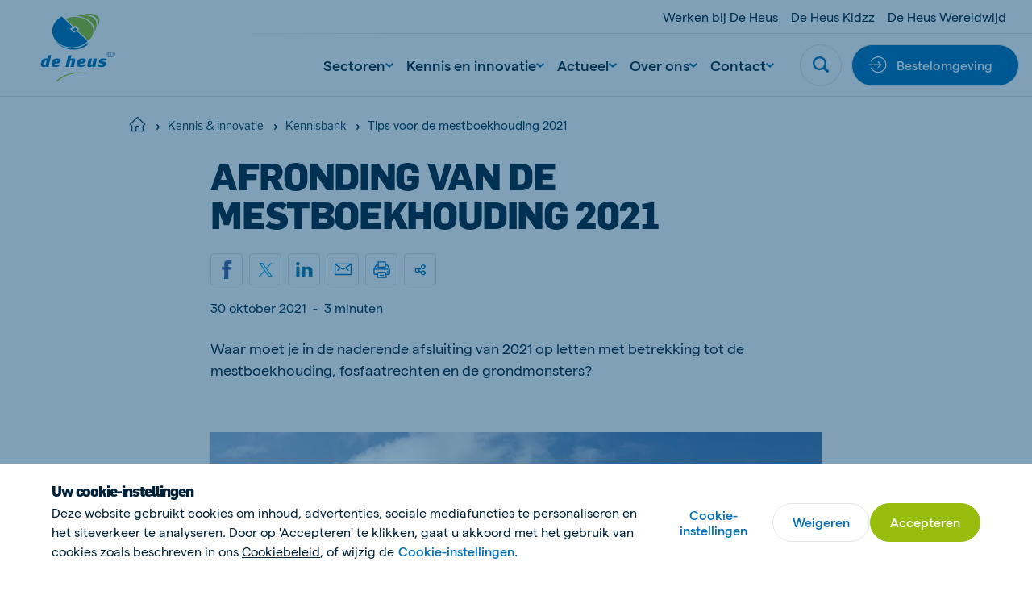

--- FILE ---
content_type: application/javascript
request_url: https://www.de-heus.nl/Assets/scripts/main.min.js?v=20260115010022
body_size: 24682
content:
const __vite__mapDeps=(i,m=__vite__mapDeps,d=(m.f||(m.f=["scripts/LifecycleDonutBlock.DIp1-Ysu.min.js","scripts/components/lifecycle-donut-chart.DkU__fwi.min.js","scripts/chart.Ch3IFjav.min.js","scripts/_plugin-vue2_normalizer.Dh-dUdSv.min.js","scripts/StoreLocator.Drl8r9BM.min.js","scripts/CropAverages.COqQnnKI.min.js","scripts/Chart.BLXRX_11.min.js","scripts/index.CFWr8v6M.min.js","scripts/vue.esm.BKTrIvSX.min.js","scripts/GrassConfigurator.5dgytoRB.min.js","scripts/index.NIGUFBhG.min.js","scripts/CornConfigurator.CtFPmU1_.min.js","scripts/SwineScan.C5ShBbLh.min.js","scripts/components/cookiewall.Dd8z4NWq.min.js","scripts/components/dialog.m6YuTCoG.min.js","scripts/components/filter.DUFmmWbR.min.js","scripts/components/overflow.C2SkeiWg.min.js","scripts/components/paging.V48JNg7s.min.js","scripts/components/showhide.CuAwPFU8.min.js","scripts/components/zipcode-autocomplete.BghkoqGM.min.js","scripts/components/filtering.CCIm82j3.min.js","scripts/components/modal.-MKibF1P.min.js","scripts/components/backdrop.XsdvpEO-.min.js","scripts/components/video.CCuErV5R.min.js","scripts/components/poi-slider.DJ-ZihNl.min.js","scripts/components/slider.BE8rWeRB.min.js"])))=>i.map(i=>d[i]);
import{V as Vr}from"./vue.esm.BKTrIvSX.min.js";import os from"./components/cookiewall.Dd8z4NWq.min.js";import"./components/responsive-table.CIbqJ_UN.min.js";import{c as Rn}from"./components/lifecycle-donut-chart.DkU__fwi.min.js";import"./components/dialog.m6YuTCoG.min.js";const as="modulepreload",ss=function(e){return"/Assets/"+e},En={},$=function(t,r,n){let i=Promise.resolve();if(r&&r.length>0){let o=function(c){return Promise.all(c.map(l=>Promise.resolve(l).then(f=>({status:"fulfilled",value:f}),f=>({status:"rejected",reason:f}))))};document.getElementsByTagName("link");const s=document.querySelector("meta[property=csp-nonce]"),u=(s==null?void 0:s.nonce)||(s==null?void 0:s.getAttribute("nonce"));i=o(r.map(c=>{if(c=ss(c),c in En)return;En[c]=!0;const l=c.endsWith(".css"),f=l?'[rel="stylesheet"]':"";if(document.querySelector(`link[href="${c}"]${f}`))return;const d=document.createElement("link");if(d.rel=l?"stylesheet":as,l||(d.as="script"),d.crossOrigin="",d.href=c,u&&d.setAttribute("nonce",u),document.head.appendChild(d),l)return new Promise((p,v)=>{d.addEventListener("load",p),d.addEventListener("error",()=>v(new Error(`Unable to preload CSS for ${c}`)))})}))}function a(o){const s=new Event("vite:preloadError",{cancelable:!0});if(s.payload=o,window.dispatchEvent(s),!s.defaultPrevented)throw o}return i.then(o=>{for(const s of o||[])s.status==="rejected"&&a(s.reason);return t().catch(a)})},us=(e,t,r)=>{const n=e[t];return n?typeof n=="function"?n():Promise.resolve(n):new Promise((i,a)=>{(typeof queueMicrotask=="function"?queueMicrotask:setTimeout)(a.bind(null,new Error("Unknown variable dynamic import: "+t+(t.split("/").length!==r?". Note that variables only represent file names one level deep.":""))))})};function Sn(e,t){var r=Object.keys(e);if(Object.getOwnPropertySymbols){var n=Object.getOwnPropertySymbols(e);t&&(n=n.filter(function(i){return Object.getOwnPropertyDescriptor(e,i).enumerable})),r.push.apply(r,n)}return r}function Oa(e){for(var t=1;t<arguments.length;t++){var r=arguments[t]!=null?arguments[t]:{};t%2?Sn(Object(r),!0).forEach(function(n){cs(e,n,r[n])}):Object.getOwnPropertyDescriptors?Object.defineProperties(e,Object.getOwnPropertyDescriptors(r)):Sn(Object(r)).forEach(function(n){Object.defineProperty(e,n,Object.getOwnPropertyDescriptor(r,n))})}return e}function Kr(e){"@babel/helpers - typeof";return Kr=typeof Symbol=="function"&&typeof Symbol.iterator=="symbol"?function(t){return typeof t}:function(t){return t&&typeof Symbol=="function"&&t.constructor===Symbol&&t!==Symbol.prototype?"symbol":typeof t},Kr(e)}function cs(e,t,r){return t in e?Object.defineProperty(e,t,{value:r,enumerable:!0,configurable:!0,writable:!0}):e[t]=r,e}function X(e,t,r){r.forEach(function(n){(e.$gmapOptions.autoBindAllEvents||e.$listeners[n])&&t.addListener(n,function(i){e.$emit(n,i)})})}function In(e){return e.charAt(0).toUpperCase()+e.slice(1)}function D(e,t){return Object.keys(t).reduce(function(r,n){return e[n]!==void 0&&(r[n]=e[n]),r},{})}function Tn(e){var t=!1,r;return function(){return t||(t=!0,r=e()),r}}function wa(e){var t=e.addEventListener?e.addEventListener:e.attachEvent;function r(n,i){if(n==="keydown"){var a=i;i=function(o){var s=document?document.getElementsByClassName("pac-item-selected").length>0:null;if(o.which===13&&!s){var u=document.createEvent("Event");u.keyCode=40,u.which=40,a.apply(e,[u])}a.apply(e,[o])}}t.apply(e,[n,i])}e.addEventListener=r,e.attachEvent=r}function Pa(e){var t=0;e(function(){t+=1},function(){t=Math.max(0,t-1)},function(){return t===0})}function Hr(e,t,r){var n=arguments.length>3&&arguments[3]!==void 0?arguments[3]:!1,i=!1;function a(){i||(i=!0,e.$nextTick(function(){i=!1,r()}))}t.forEach(function(o){e.$watch(o,a,{immediate:n})})}function x(e,t,r){Object.keys(r).forEach(function(n){var i=r[n],a=i.twoWay,o=i.type,s=i.trackProperties,u=i.noBind;if(!u){var c="set".concat(In(n)),l="get".concat(In(n)),f="".concat(n.toLowerCase(),"_changed"),d=e[n];if(typeof t[c]>"u")throw new Error("".concat(c," is not a method of (the Maps object corresponding to) ").concat(e.$options._componentTag));o!==Object||!s?e.$watch(n,function(){var p=e[n];t[c](p)},{immediate:typeof d<"u",deep:o===Object}):Hr(e,s.map(function(p){return"".concat(n,".").concat(p)}),function(){t[c](e[n])},e[n]!==void 0),a&&(e.$gmapOptions.autoBindAllEvents||e.$listeners[f])&&t.addListener(f,function(){e.$emit(f,t[l]())})}})}var Cn={bounds:{type:Object},componentRestrictions:{type:Object,noBind:!0},types:{type:Array,default:function(){return[]}}},qn={circleOptions:{type:Object,twoWay:!1,noBind:!0},markerOptions:{type:Object,twoWay:!1,noBind:!0},polygonOptions:{type:Object,twoWay:!1,noBind:!0},polylineOptions:{type:Object,twoWay:!1,noBind:!0},rectangleOptions:{type:Object,twoWay:!1,noBind:!0}},An={options:{type:Object,twoWay:!1,default:function(){}},data:{type:Array,twoWay:!0}},Nn={content:{type:Object,twoWay:!0},options:{type:Object,required:!1,default:function(){return{}}},position:{type:Object,twoWay:!0},zIndex:{type:Number,twoWay:!0}},kn={clickable:{type:Boolean,twoWay:!0,noBind:!0},map:{type:Object,twoWay:!0},preserveViewport:{type:Boolean,twoWay:!0,noBind:!0},screenOverlays:{type:Boolean,twoWay:!0,noBind:!0},suppressInfoWindows:{type:Boolean,twoWay:!0,noBind:!0},url:{type:String,twoWay:!1},zIndex:{type:Number,twoWay:!0},options:{type:Object,default:function(){return{}}}},Bn={center:{required:!0,twoWay:!0,type:Object,noBind:!0},zoom:{required:!1,twoWay:!0,type:Number,noBind:!0},heading:{type:Number,twoWay:!0},mapTypeId:{twoWay:!0,type:String},tilt:{twoWay:!0,type:Number},options:{type:Object,default:function(){return{}}}},Ln={animation:{twoWay:!0,type:Number},attribution:{type:Object},clickable:{type:Boolean,twoWay:!0,default:!0},cursor:{type:String,twoWay:!0},draggable:{type:Boolean,twoWay:!0,default:!1},icon:{twoWay:!0},label:{},opacity:{type:Number,default:1},options:{type:Object},place:{type:Object},position:{type:Object,twoWay:!0},shape:{type:Object,twoWay:!0},title:{type:String,twoWay:!0},zIndex:{type:Number,twoWay:!0},visible:{twoWay:!0,default:!0}},Mn={zoom:{twoWay:!0,type:Number},pov:{twoWay:!0,type:Object,trackProperties:["pitch","heading"]},position:{twoWay:!0,type:Object,noBind:!0},pano:{twoWay:!0,type:String},motionTracking:{twoWay:!1,type:Boolean},visible:{twoWay:!0,type:Boolean,default:!0},options:{twoWay:!1,type:Object,default:function(){return{}}}},Dn={clickable:{type:Boolean,noBind:!0},draggable:{type:Boolean},editable:{type:Boolean},fillColor:{type:String,noBind:!0},fillOpacity:{type:Number,noBind:!0},strokeColor:{type:String,noBind:!0},strokeOpacity:{type:Number,noBind:!0},strokePosition:{type:Number,noBind:!0},strokeWeight:{type:Number,noBind:!0},visible:{type:Boolean},options:{type:Object},path:{type:Array,twoWay:!0,noBind:!0},paths:{type:Array,twoWay:!0,noBind:!0}},xn={clickable:{type:Boolean,noBind:!0},draggable:{type:Boolean},editable:{type:Boolean},strokeColor:{type:String,noBind:!0},strokeOpacity:{type:Number,noBind:!0},strokeWeight:{type:Number,noBind:!0},visible:{type:Boolean},options:{twoWay:!1,type:Object},path:{type:Array,twoWay:!0}},Fn={bounds:{type:Object,twoWay:!0},clickable:{type:Boolean,noBind:!0},draggable:{type:Boolean,default:!1},editable:{type:Boolean,default:!1},fillColor:{type:String,noBind:!0},fillOpacity:{type:Number,noBind:!0},strokeColor:{type:String,noBind:!0},strokeOpacity:{type:Number,noBind:!0},strokePosition:{type:Number,noBind:!0},strokeWeight:{type:Number,noBind:!0},visible:{type:Boolean},options:{type:Object,twoWay:!1}},Wn={center:{type:Object,twoWay:!0,required:!0},radius:{type:Number,twoWay:!0},clickable:{type:Boolean,noBind:!0},draggable:{type:Boolean,default:!1},editable:{type:Boolean,default:!1},fillColor:{type:String,noBind:!0},fillOpacity:{type:Number,noBind:!0},strokeColor:{type:String,noBind:!0},strokeOpacity:{type:Number,noBind:!0},strokePosition:{type:Number,noBind:!0},strokeWeight:{type:Number,noBind:!0},visible:{type:Boolean},options:{type:Object,twoWay:!1}},Gn={bounds:{type:Object},defaultPlace:{type:String,default:""},componentRestrictions:{type:Object,default:null},types:{type:Array,default:function(){return[]}},placeholder:{required:!1,type:String},className:{required:!1,type:String},label:{required:!1,type:String,default:null},selectFirstOnEnter:{require:!1,type:Boolean,default:!1}},ls={name:"AutocompleteInput",props:{bounds:{type:Object,default:void 0},componentRestrictions:{type:Object,default:void 0},types:{type:Array,default:void 0},selectFirstOnEnter:{required:!1,type:Boolean,default:!1},slotRefName:{required:!1,type:String,default:"input"},childRefName:{required:!1,type:String,default:"input"},options:{type:Object,default:void 0},setFieldsTo:{required:!1,type:Array,default:null}},watch:{componentRestrictions(e){e!==void 0&&this.$autocomplete.setComponentRestrictions(e)}},async mounted(){await this.$gmapApiPromiseLazy();let e=null;if(this.$scopedSlots.default){if(!Object.keys(this.$scopedSlots.default()[0].context.$refs).length)throw new Error("If you use the slot input you must add a ref to the element that you will use as the input, and if you use a vue component, eg: v-text-field, etc, you need to set the childRefName indicating what is the ref name of the html input elemnt behind your component.");e=this.$scopedSlots.default()[0].context.$refs[this.slotRefName],e&&e.$refs&&(e=e.$refs[this.childRefName]),e&&(this.$refs.input=e)}if(this.selectFirstOnEnter&&wa(this.$refs.input),typeof google.maps.places.Autocomplete!="function")throw new Error("google.maps.places.Autocomplete is undefined. Did you add 'places' to libraries when loading Google Maps?");const t={...D(this,Cn),...this.options};this.$autocomplete=new google.maps.places.Autocomplete(this.$refs.input,t),x(this,this.$autocomplete,Cn),this.setFieldsTo&&this.$autocomplete.setFields(this.setFieldsTo),this.$autocomplete.addListener("place_changed",()=>{this.$emit("place_changed",this.$autocomplete.getPlace())})},destroyed(){this.$$autocomplete&&this.$$autocomplete.setMap&&this.$$autocomplete.setMap(null)}};function F(e,t,r,n,i,a,o,s,u,c){const l=typeof r=="function"?r.options:r;e&&e.render&&(l.render=e.render,l.staticRenderFns=e.staticRenderFns,l._compiled=!0,i&&(l.functional=!0));let f;if(t&&(f=function(d){t.call(this,s(d))}),f)if(l.functional){const d=l.render;l.render=function(v,y){return f.call(y),d(v,y)}}else{const d=l.beforeCreate;l.beforeCreate=d?[].concat(d,f):[f]}return r}const fs=ls;var ds=function(){var e=this,t=e.$createElement,r=e._self._c||t;return r("div",[e._t("default",function(){return[r("input",e._g(e._b({ref:"input"},"input",e.$attrs,!1),e.$listeners))]},{attrs:e.$attrs,listeners:e.$listeners})],2)},ps=[];const vs=void 0,hs=void 0,ms=void 0,ys=!1,_s=F({render:ds,staticRenderFns:ps},vs,fs,hs,ys,ms,!1,void 0);var ne={inject:{$mapPromise:{default:"abcdef"}},provide:function(){var t=this;return this.$mapPromise.then(function(r){t.$map=r}),{}}},bs={name:"CircleShape",mixins:[ne],render(){return""},provide(){const e=["click","dblclick","drag","dragend","dragstart","mousedown","mousemove","mouseout","mouseover","mouseup","rightclick"],t=this.$mapPromise.then(r=>{this.$map=r;const n={...this.options,map:r,...D(this,Wn)},{options:i,...a}=n;return this.$circleObject=new google.maps.Circle(a),x(this,this.$circleObject,Wn),X(this,this.$circleObject,e),this.$circleObject}).catch(r=>{throw r});return this.$circlePromise=t,{$circlePromise:t}},props:{center:{type:Object,required:!0},radius:{type:Number,default:10},clickable:{type:Boolean,default:!1},draggable:{type:Boolean,default:!1},editable:{type:Boolean,default:!1},fillColor:{type:String,default:""},fillOpacity:{type:Number,default:1},strokeColor:{type:String,default:""},strokeOpacity:{type:Number,default:1},strokePosition:{type:Number,default:0},strokeWeight:{type:Number,default:1},visible:{type:Boolean,default:!0},options:{type:Object,default:void 0}},destroyed(){this.$circleObject&&this.$circleObject.setMap&&this.$circleObject.setMap(null)}};const gs=bs,Os=void 0,ws=void 0,Ps=void 0,js=void 0,$s=F({},Os,gs,ws,js,Ps,!1,void 0);var Un;(function(e){e.CLUSTERING_BEGIN="clusteringbegin",e.CLUSTERING_END="clusteringend",e.CLUSTER_CLICK="click"})(Un||(Un={}));var Rs={name:"DrawingManager",mixins:[ne],provide(){const e=this.$mapPromise.then(t=>{this.$map=t;const r={...this.options,map:t,...D(this,qn)},{options:n,...i}=r;this.drawingModes=Object.keys(i).reduce((o,s)=>{const u=s.split("Options");return u.length>1&&o.push(u[0]),o},[]);const a=this.position&&google.maps.ControlPosition[this.position]?google.maps.ControlPosition[this.position]:google.maps.ControlPosition.TOP_LEFT;return i.drawingMode=null,i.drawingControl=!this.$scopedSlots.default,i.drawingControlOptions={drawingModes:this.drawingModes,position:a},this.$drawingManagerObject=new google.maps.drawing.DrawingManager(i),x(this,this.$drawingManagerObject,qn),this.$drawingManagerObject.addListener("overlaycomplete",o=>this.addShape(o)),this.$map.addListener("click",this.clearSelection),this&&this.finalShapes&&this.finalShapes.length&&this.drawAll(),this.$drawingManagerObject}).catch(t=>{throw t});return this.$drawingManagerPromise=e,{$drawingManagerPromise:e}},props:{circleOptions:{type:Object,default:void 0},markerOptions:{type:Object,default:void 0},polygonOptions:{type:Object,default:void 0},polylineOptions:{type:Object,default:void 0},rectangleOptions:{type:Object,default:void 0},position:{type:String,default:""},shapes:{type:Array,required:!0}},data(){return{selectedShape:null,drawingModes:[],options:{drawingMode:null,drawingControl:!0,drawingControlOptions:{}},finalShapes:[]}},watch:{position(e){if(this.$drawingManagerObject){const t={position:e&&google.maps.ControlPosition[e]?google.maps.ControlPosition[e]:google.maps.ControlPosition.TOP_LEFT,drawingModes:this.drawingModes};this.$drawingManagerObject.setOptions({drawingControlOptions:t})}},circleOptions(e){this.$drawingManagerObject&&this.$drawingManagerObject.setOptions({circleOptions:e})},markerOptions(e){this.$drawingManagerObject&&this.$drawingManagerObject.setOptions({markerOptions:e})},polygonOptions(e){this.$drawingManagerObject&&this.$drawingManagerObject.setOptions({polygonOptions:e})},polylineOptions(e){this.$drawingManagerObject&&this.$drawingManagerObject.setOptions({polylineOptions:e})},rectangleOptions(e){this.$drawingManagerObject&&this.$drawingManagerObject.setOptions({rectangleOptions:e})}},mounted(){this.finalShapes=[...this.shapes]},destroyed(){this.clearAll(),this.$drawingManagerObject&&this.$drawingManagerObject.setMap&&this.$drawingManagerObject.setMap(null)},methods:{setDrawingMode(e){this.$drawingManagerObject.setDrawingMode(e)},drawAll(){const e={circle:google.maps.Circle,marker:google.maps.Marker,polygon:google.maps.Polygon,polyline:google.maps.Polyline,rectangle:google.maps.Rectangle},t=this;this.finalShapes.forEach(r=>{const n=new e[r.type](r.overlay);n.setMap(this.$map),r.overlay=n,google.maps.event.addListener(n,"click",()=>{t.setSelection(r)})})},clearAll(){this.clearSelection(),this.finalShapes.forEach(e=>{e.overlay.setMap(null)})},clearSelection(){this.selectedShape&&(this.selectedShape.overlay.set("fillColor","#777"),this.selectedShape.overlay.set("strokeColor","#999"),this.selectedShape.overlay.setEditable(!1),this.selectedShape.overlay.setDraggable(!1),this.selectedShape=null)},setSelection(e){this.clearSelection(),this.selectedShape=e,e.overlay.setEditable(!0),e.overlay.setDraggable(!0),this.selectedShape.overlay.set("fillColor","#555"),this.selectedShape.overlay.set("strokeColor","#777")},deleteSelection(){if(this.selectedShape){this.selectedShape.overlay.setMap(null);const e=this.finalShapes.indexOf(this.selectedShape);e>-1&&this.finalShapes.splice(e,1)}},addShape(e){this.setDrawingMode(null),this.finalShapes.push(e),this.$emit("update:shapes",[...this.finalShapes]);const t=this;google.maps.event.addListener(e.overlay,"click",()=>{t.setSelection(e)}),google.maps.event.addListener(e.overlay,"rightclick",()=>{t.deleteSelection()}),this.setSelection(e)}}};const Es=Rs;var Ss=function(){var e=this,t=e.$createElement,r=e._self._c||t;return r("div",[e._t("default",null,{setDrawingMode:e.setDrawingMode,deleteSelection:e.deleteSelection})],2)},Is=[];const Ts=void 0,Cs=void 0,qs=void 0,As=!1,Ns=F({render:Ss,staticRenderFns:Is},Ts,Es,Cs,As,qs,!1,void 0);var ks={name:"HeatmapLayer",mixins:[ne],render(){return""},provide(){const e=[],t=this.$mapPromise.then(r=>{this.$map=r;const n={...this.options,map:this.$map,...D(this,An)},{options:i,...a}=n;return this.$heatmapLayerObject=new google.maps.visualization.HeatmapLayer(a),x(this,this.$heatmapLayerObject,An),X(this,this.$heatmapLayerObject,e),this.$heatmapLayerObject}).catch(r=>{throw r});return this.$heatmapLayerPromise=t,{$heatmapLayerPromise:t}},props:{options:{type:Object,default:()=>{}},data:{type:Array,default:void 0}},destroyed(){this.$heatmapLayerObject&&this.$heatmapLayerObject.setMap&&this.$heatmapLayerObject.setMap(null)}};const Bs=ks,Ls=void 0,Ms=void 0,Ds=void 0,xs=void 0,Fs=F({},Ls,Bs,Ms,xs,Ds,!1,void 0);var Ws={name:"InfoWindow",mixins:[ne],inject:{$markerPromise:{default:null}},provide(){const e=["domready","closeclick","content_changed"],t=this.$mapPromise.then(r=>{this.$map=r;const n={...this.options,map:r,...D(this,Nn)},{options:i,position:a,...o}=n;return o.content=this.$refs.flyaway,this.$markerPromise&&this.$markerPromise.then(s=>(this.$markerObject=s,s)),this.$infoWindowObject=new google.maps.InfoWindow(o),x(this,this.$infoWindowObject,Nn),X(this,this.$infoWindowObject,e),this._openInfoWindow(),this.$watch("opened",()=>{this._openInfoWindow()}),this.$infoWindowObject}).catch(r=>{throw r});return this.$infoWindowPromise=t,{$infoWindowPromise:t}},props:{content:{type:[String,Object],default:void 0},opened:{type:Boolean,default:!0},position:{type:Object,default:void 0},zIndex:{type:Number,default:0},options:{type:Object,required:!1,default:void 0}},mounted(){const e=this.$refs.flyaway;e.parentNode.removeChild(e)},destroyed(){this.$infoWindowObject&&this.$infoWindowObject.setMap&&this.$infoWindowObject.setMap(null)},methods:{_openInfoWindow(){this.opened?this.$markerObject!==null?this.$infoWindowObject.open(this.$map,this.$markerObject):this.$infoWindowObject.open(this.$map):this.$infoWindowObject.close()}}};const Gs=Ws;var Us=function(){var e=this,t=e.$createElement,r=e._self._c||t;return r("div",[r("div",{ref:"flyaway"},[e._t("default")],2)])},zs=[];const Ks=void 0,Vs=void 0,Hs=void 0,Ys=!1,Js=F({render:Us,staticRenderFns:zs},Ks,Gs,Vs,Ys,Hs,!1,void 0);var Qs={name:"KmlLayer",mixins:[ne],render(){return""},provide(){const e=["click","rightclick","dblclick","mouseup","mousedown","mouseover","mouseout"],t=this.$mapPromise.then(r=>{this.$map=r;const n={...this.options,map:r,...D(this,kn)},{options:i,...a}=n;return this.$kmlLayerObject=new google.maps.KmlLayer(a),x(this,this.$kmlLayerObject,kn),X(this,this.$kmlLayerObject,e),this.$kmlLayerObject}).catch(r=>{throw r});return this.$kmlLayerPromise=t,{$kmlLayerPromise:t}},props:{clickable:{type:Boolean,default:!0},map:{type:Object,default:void 0},preserveViewport:{type:Boolean,default:!1},screenOverlays:{type:Boolean,default:!1},suppressInfoWindows:{type:Boolean,default:void 0},url:{type:String,default:""},zIndex:{type:Number,default:void 0},options:{type:Object,default:void 0}},destroyed(){this.$kmlLayerObject&&this.$kmlLayerObject.setMap&&this.$kmlLayerObject.setMap(null)}};const Zs=Qs,Xs=void 0,eu=void 0,tu=void 0,ru=void 0,nu=F({},Xs,Zs,eu,ru,tu,!1,void 0);var ja={props:["resizeBus"],data:function(){return{_actualResizeBus:null}},created:function(){typeof this.resizeBus>"u"?this.$data._actualResizeBus=this.$gmapDefaultResizeBus:this.$data._actualResizeBus=this.resizeBus},methods:{_resizeCallback:function(){this.resize()},_delayedResizeCallback:function(){var t=this;this.$nextTick(function(){return t._resizeCallback()})}},watch:{resizeBus:function(t){this.$data._actualResizeBus=t},"$data._actualResizeBus":function(e,t){t&&t.$off("resize",this._delayedResizeCallback),e&&e.$on("resize",this._delayedResizeCallback)}},destroyed:function(){this.$data._actualResizeBus&&this.$data._actualResizeBus.$off("resize",this._delayedResizeCallback)}},iu={name:"MapLayer",mixins:[ja],provide(){return this.$mapPromise=new Promise((e,t)=>{this.$mapPromiseDeferred={resolve:e,reject:t}}),{$mapPromise:this.$mapPromise}},props:{center:{type:Object,required:!0},zoom:{type:Number,required:!1,default:void 0},heading:{type:Number,default:void 0},mapTypeId:{type:String,default:"roadmap"},tilt:{type:Number,default:void 0},options:{type:Object,default:void 0}},data(){return{recyclePrefix:"__gmc__"}},computed:{finalLat(){return this.center&&typeof this.center.lat=="function"?this.center.lat():this.center.lat},finalLng(){return this.center&&typeof this.center.lng=="function"?this.center.lng():this.center.lng},finalLatLng(){return{lat:this.finalLat,lng:this.finalLng}}},watch:{zoom(e){this.$mapObject&&this.$mapObject.setZoom(e)}},beforeDestroy(){const e=this.getRecycleKey();window[e]&&(window[e].div=this.$mapObject.getDiv())},mounted(){return this.$gmapApiPromiseLazy().then(()=>{const e=["bounds_changed","click","dblclick","drag","dragend","dragstart","idle","mousemove","mouseout","mouseover","resize","rightclick","tilesloaded"],t=this.$refs["vue-map"],r={...this.options,...D(this,Bn)},{options:n,...i}=r,a=i,o=this.getRecycleKey();return this&&this.options&&this.options.recycle&&window[o]?(t.appendChild(window[o].div),this.$mapObject=window[o].map,this.$mapObject.setOptions(a)):(this.$mapObject=new google.maps.Map(t,a),window[o]={map:this.$mapObject}),x(this,this.$mapObject,Bn),X(this,this.$mapObject,e),Pa((s,u,c)=>{this.$mapObject.addListener("center_changed",()=>{c()&&this.$emit("center_changed",this.$mapObject.getCenter()),u()}),Hr(this,["finalLat","finalLng"],()=>{s(),this.$mapObject.setCenter(this.finalLatLng)})}),this.$mapObject.addListener("zoom_changed",()=>{this.$emit("zoom_changed",this.$mapObject.getZoom())}),this.$mapObject.addListener("bounds_changed",()=>{this.$emit("bounds_changed",this.$mapObject.getBounds())}),this.$mapPromiseDeferred.resolve(this.$mapObject),this.$mapObject}).catch(e=>{throw e})},methods:{resize(){this.$mapObject&&google.maps.event.trigger(this.$mapObject,"resize")},resizePreserveCenter(){if(!this.$mapObject)return;const e=this.$mapObject.getCenter();google.maps.event.trigger(this.$mapObject,"resize"),this.$mapObject.setCenter(e)},_resizeCallback(){this.resizePreserveCenter()},panBy(...e){this.$mapObject&&this.$mapObject.panBy(...e)},panTo(...e){this.$mapObject&&this.$mapObject.panTo(...e)},panToBounds(...e){this.$mapObject&&this.$mapObject.panToBounds(...e)},fitBounds(...e){this.$mapObject&&this.$mapObject.fitBounds(...e)},getRecycleKey(){return this&&this.options&&this.options.recycle?this.recyclePrefix+this.options.recycle:this.recyclePrefix}},destroyed(){this.$mapObject&&this.$mapObject.setMap&&this.$mapObject.setMap(null)}};const ou=typeof navigator<"u"&&/msie [6-9]\\b/.test(navigator.userAgent.toLowerCase());function $a(e){return(t,r)=>au(t,r)}let ke;const zn={};function au(e,t){const r=ou?t.media||"default":e,n=zn[r]||(zn[r]={ids:new Set,styles:[]});if(!n.ids.has(e)){n.ids.add(e);let i=t.source;if(t.map&&(i+=`
/*# sourceURL=`+t.map.sources[0]+" */",i+=`
/*# sourceMappingURL=data:application/json;base64,`+btoa(unescape(encodeURIComponent(JSON.stringify(t.map))))+" */"),n.element||(n.element=document.createElement("style"),n.element.type="text/css",t.media&&n.element.setAttribute("media",t.media),ke===void 0&&(ke=document.head||document.getElementsByTagName("head")[0]),ke.appendChild(n.element)),"styleSheet"in n.element)n.styles.push(i),n.element.styleSheet.cssText=n.styles.filter(Boolean).join(`
`);else{const a=n.ids.size-1,o=document.createTextNode(i),s=n.element.childNodes;s[a]&&n.element.removeChild(s[a]),s.length?n.element.insertBefore(o,s[a]):n.element.appendChild(o)}}}const su=iu;var uu=function(){var e=this,t=e.$createElement,r=e._self._c||t;return r("div",{staticClass:"vue-map-container"},[r("div",{ref:"vue-map",staticClass:"vue-map"}),e._v(" "),r("div",{staticClass:"vue-map-hidden"},[e._t("default")],2),e._v(" "),e._t("visible")],2)},cu=[];const lu=function(e){e&&e("data-v-58f81a38_0",{source:".vue-map-container{position:relative}.vue-map-container .vue-map{left:0;right:0;top:0;bottom:0;position:absolute}.vue-map-hidden{display:none}",map:void 0,media:void 0})},fu=void 0,du=void 0,pu=!1,vu=F({render:uu,staticRenderFns:cu},lu,su,fu,pu,du,!1,$a);var hu={name:"MarkerIcon",mixins:[ne],inject:{$clusterPromise:{default:null}},provide(){const e=["click","rightclick","dblclick","drag","dragstart","dragend","mouseup","mousedown","mouseover","mouseout"],t=this.$mapPromise.then(r=>{this.$map=r;const n={...this.options,map:r,...D(this,Ln)},{options:i,...a}=n;return this.$clusterPromise&&(a.map=null),this.$markerObject=new google.maps.Marker(a),x(this,this.$markerObject,Ln),X(this,this.$markerObject,e),this.$markerObject.addListener("dragend",()=>{const o=this.$markerObject.getPosition();this.$emit("update:position",{lat:o.lat(),lng:o.lng()})}),this.$clusterPromise&&this.$clusterPromise.then(o=>{o.addMarker(this.$markerObject),this.$clusterObject=o}),this.$markerObject}).catch(r=>{throw r});return this.$markerPromise=t,{$markerPromise:t}},props:{animation:{type:Number,default:void 0},attribution:{type:Object,default:void 0},clickable:{type:Boolean,default:!0},cursor:{type:String,default:void 0},draggable:{type:Boolean,default:!1},icon:{type:[String,Object],default:void 0},label:{type:[String,Object],default:void 0},opacity:{type:Number,default:1},options:{type:Object,default:void 0},place:{type:Object,default:void 0},position:{type:Object,default:void 0},shape:{type:Object,default:void 0},title:{type:String,default:void 0},visible:{type:Boolean,default:!0},zIndex:{type:Number,default:void 0}},destroyed(){this.$markerObject&&(this.$clusterObject?this.$clusterObject.removeMarker(this.$markerObject,!0):this.$markerObject&&this.$markerObject.setMap&&this.$markerObject.setMap(null))},render(e){return!this.$slots.default||this.$slots.default.length===0?"":this.$slots.default.length===1?this.$slots.default[0]:e("div",this.$slots.default)}};const mu=hu,yu=void 0,_u=void 0,bu=void 0,gu=void 0,Ou=F({},yu,mu,_u,gu,bu,!1,void 0);var wu={name:"PlaceInput",props:{bounds:{type:Object,default:void 0},defaultPlace:{type:String,default:""},componentRestrictions:{type:Object,default:null},types:{type:Array,default:void 0},placeholder:{required:!1,type:String,default:void 0},className:{required:!1,type:String,default:void 0},label:{required:!1,type:String,default:null},selectFirstOnEnter:{require:!1,type:Boolean,default:!1}},created(){window.console.warn("The PlaceInput class is deprecated! Please consider using the Autocomplete input instead, it will be removed in the next major release of this plugin.")},mounted(){const{input:e}=this.$refs;e.value=this.defaultPlace,this.$watch("defaultPlace",()=>{e.value=this.defaultPlace}),this.$gmapApiPromiseLazy().then(()=>{const t=D(this,Gn);if(this.selectFirstOnEnter&&wa(this.$refs.input),typeof google.maps.places.Autocomplete!="function")throw new Error("google.maps.places.Autocomplete is undefined. Did you add 'places' to libraries when loading Google Maps?");this.$autoCompleter=new google.maps.places.Autocomplete(this.$refs.input,t);const{placeholder:r,place:n,defaultPlace:i,className:a,label:o,selectFirstOnEnter:s,...u}=Gn;x(this,this.$autoCompleter,u),this.$autoCompleter.addListener("place_changed",()=>{this.$emit("place_changed",this.$autoCompleter.getPlace())})})},destroyed(){this.$autoCompleter&&this.$autoCompleter.setMap&&this.$autoCompleter.setMap(null)}};const Pu=wu;var ju=function(){var e=this,t=e.$createElement,r=e._self._c||t;return r("label",[r("span",{domProps:{textContent:e._s(e.label)}}),e._v(" "),r("input",{ref:"input",class:e.className,attrs:{type:"text",placeholder:e.placeholder}})])},$u=[];const Ru=void 0,Eu=void 0,Su=void 0,Iu=!1,Tu=F({render:ju,staticRenderFns:$u},Ru,Pu,Eu,Iu,Su,!1,void 0);var Cu={name:"PolygonShape",mixins:[ne],render(){return""},provide(){const e=["click","dblclick","drag","dragend","dragstart","mousedown","mousemove","mouseout","mouseover","mouseup","rightclick"],t=this.$mapPromise.then(r=>{this.$map=r;const n={...this.options,map:r,...D(this,Dn)},{options:i,path:a,paths:o,...s}=n;this.$polygonObject=new google.maps.Polygon(s),x(this,this.$polygonObject,Dn),X(this,this.$polygonObject,e);let u=()=>{};return this.$watch("paths",c=>{if(c){u(),this.$polygonObject.setPaths(c);const l=()=>{this.$emit("paths_changed",this.$polygonObject.getPaths())},f=[],d=this.$polygonObject.getPaths();for(let p=0;p<d.getLength();p+=1){const v=d.getAt(p);f.push([v,v.addListener("insert_at",l)]),f.push([v,v.addListener("remove_at",l)]),f.push([v,v.addListener("set_at",l)])}f.push([d,d.addListener("insert_at",l)]),f.push([d,d.addListener("remove_at",l)]),f.push([d,d.addListener("set_at",l)]),u=()=>{f.forEach(([,p])=>{google.maps.event.removeListener(p)})}}},{deep:this.deepWatch,immediate:!0}),this.$watch("path",c=>{if(c){u(),this.$polygonObject.setPaths(c);const l=this.$polygonObject.getPath(),f=[],d=()=>{this.$emit("path_changed",this.$polygonObject.getPath())};f.push([l,l.addListener("insert_at",d)]),f.push([l,l.addListener("remove_at",d)]),f.push([l,l.addListener("set_at",d)]),u=()=>{f.forEach(([,p])=>{google.maps.event.removeListener(p)})}}},{deep:this.deepWatch,immediate:!0}),this.$polygonObject}).catch(r=>{throw r});return this.$polygonPromise=t,{$polygonPromise:t}},props:{deepWatch:{type:Boolean,default:!1},clickable:{type:Boolean,default:!1},draggable:{type:Boolean,default:!1},editable:{type:Boolean,default:!1},fillColor:{type:String,default:""},fillOpacity:{type:Number,default:1},strokeColor:{type:String,default:""},strokeOpacity:{type:Number,default:1},strokePosition:{type:Number,default:0},strokeWeight:{type:Number,default:1},visible:{type:Boolean,default:!0},options:{type:Object,default:void 0},path:{type:Array,noBind:!0,default:void 0},paths:{type:Array,noBind:!0,default:void 0}},destroyed(){this.$polygonObject&&this.$polygonObject.setMap&&this.$polygonObject.setMap(null)}};const qu=Cu,Au=void 0,Nu=void 0,ku=void 0,Bu=void 0,Lu=F({},Au,qu,Nu,Bu,ku,!1,void 0);var Mu={name:"PolylineShape",mixins:[ne],render(){return""},provide(){const e=["click","dblclick","drag","dragend","dragstart","mousedown","mousemove","mouseout","mouseover","mouseup","rightclick"],t=this.$mapPromise.then(r=>{this.$map=r;const n={...this.options,map:r,...D(this,xn)},{options:i,...a}=n;this.$polylineObject=new google.maps.Polyline(a),x(this,this.$polylineObject,xn),X(this,this.$polylineObject,e);let o=()=>{};return this.$watch("path",s=>{if(s){o(),this.$polylineObject.setPath(s);const u=this.$polylineObject.getPath(),c=[],l=()=>{this.$emit("path_changed",this.$polylineObject.getPath())};c.push([u,u.addListener("insert_at",l)]),c.push([u,u.addListener("remove_at",l)]),c.push([u,u.addListener("set_at",l)]),o=()=>{c.forEach(([,f])=>{google.maps.event.removeListener(f)})}}},{deep:this.deepWatch,immediate:!0}),this.$polylineObject}).catch(r=>{throw r});return this.$polylinePromise=t,{$polylinePromise:t}},props:{deepWatch:{type:Boolean,default:!1},clickable:{type:Boolean,default:!1},draggable:{type:Boolean},editable:{type:Boolean},strokeColor:{type:String,default:""},strokeOpacity:{type:Number,default:1},strokeWeight:{type:Number,default:1},visible:{type:Boolean,default:!0},options:{type:Object,default:void 0},path:{type:Array,default:void 0}},destroyed(){this.$polylineObject&&this.$polylineObject.setMap&&this.$polylineObject.setMap(null)}};const Du=Mu,xu=void 0,Fu=void 0,Wu=void 0,Gu=void 0,Uu=F({},xu,Du,Fu,Gu,Wu,!1,void 0);var zu={name:"RectangleShape",mixins:[ne],render(){return""},provide(){const e=["click","dblclick","drag","dragend","dragstart","mousedown","mousemove","mouseout","mouseover","mouseup","rightclick"],t=this.$mapPromise.then(r=>{this.$map=r;const n={...this.options,map:r,...D(this,Fn)},{options:i,...a}=n;return this.$rectangleObject=new google.maps.Rectangle(a),x(this,this.$rectangleObject,Fn),X(this,this.$rectangleObject,e),this.$rectangleObject}).catch(r=>{throw r});return this.$rectanglePromise=t,{$rectanglePromise:t}},props:{bounds:{type:Object,default:void 0},clickable:{type:Boolean,default:!1},draggable:{type:Boolean,default:!1},editable:{type:Boolean,default:!1},fillColor:{type:String,default:""},fillOpacity:{type:Number,default:1},strokeColor:{type:String,default:""},strokeOpacity:{type:Number,default:1},strokePosition:{type:Number,default:0},strokeWeight:{type:Number,default:1},visible:{type:Boolean,default:!0},options:{type:Object,default:void 0}},destroyed(){this.$rectangleObject&&this.$rectangleObject.setMap&&this.$rectangleObject.setMap(null)}};const Ku=zu,Vu=void 0,Hu=void 0,Yu=void 0,Ju=void 0,Qu=F({},Vu,Ku,Hu,Ju,Yu,!1,void 0);var Zu={name:"StreetViewPanorama",mixins:[ja],provide(){return this.$panoPromise=new Promise((e,t)=>{this.$panoPromiseDeferred={resolve:e,reject:t}}),{$panoPromise:this.$panoPromise,$mapPromise:this.$panoPromise}},props:{zoom:{type:Number,default:void 0},pov:{type:Object,default:void 0},position:{type:Object,default:void 0},pano:{type:String,default:void 0},motionTracking:{type:Boolean},visible:{type:Boolean,default:!0},options:{type:Object,default:void 0}},replace:!1,computed:{finalLat(){return this.position&&typeof this.position.lat=="function"?this.position.lat():this.position.lat},finalLng(){return this.position&&typeof this.position.lng=="function"?this.position.lng():this.position.lng},finalLatLng(){return{lat:this.finalLat,lng:this.finalLng}}},watch:{zoom(e){this.$panoObject&&this.$panoObject.setZoom(e)}},mounted(){const e=["closeclick","status_changed"];return this.$gmapApiPromiseLazy().then(()=>{const t=this.$refs["vue-street-view-pano"],r={...this.options,...D(this,Mn)},{options:n,...i}=r;return this.$panoObject=new google.maps.StreetViewPanorama(t,i),x(this,this.$panoObject,Mn),X(this,this.$panoObject,e),Pa((a,o,s)=>{a(),this.$panoObject.addListener("position_changed",()=>{s()&&this.$emit("position_changed",this.$panoObject.getPosition()),o()}),Hr(this,["finalLat","finalLng"],()=>{a(),this.$panoObject.setPosition(this.finalLatLng)})}),this.$panoPromiseDeferred.resolve(this.$panoObject),this.$panoPromise}).catch(t=>{throw t})},methods:{resize(){this.$panoObject&&google.maps.event.trigger(this.$panoObject,"resize")}},destroyed(){this.$panoObject&&this.$panoObject.setMap&&this.$panoObject.setMap(null)}};const Xu=Zu;var ec=function(){var e=this,t=e.$createElement,r=e._self._c||t;return r("div",{staticClass:"vue-street-view-pano-container"},[r("div",{ref:"vue-street-view-pano",staticClass:"vue-street-view-pano"}),e._v(" "),e._t("default")],2)},tc=[];const rc=function(e){e&&e("data-v-32786ad9_0",{source:".vue-street-view-pano-container{position:relative}.vue-street-view-pano-container .vue-street-view-pano{left:0;right:0;top:0;bottom:0;position:absolute}",map:void 0,media:void 0})},nc=void 0,ic=void 0,oc=!1,ac=F({render:ec,staticRenderFns:tc},rc,Xu,nc,oc,ic,!1,$a);function Kn(e,t){var r=!1;window.GoogleMapsCallback=function(){try{e(),r=!0,t&&t()}catch(i){window.console.error("Error executing the GoogleMapsCallback",i)}};var n=setTimeout(function(){var i=setInterval(function(){n&&(clearTimeout(n),n=void 0),(window&&window.google&&window.google.maps)!=null&&!r&&(window.GoogleMapsCallback(),r=!0),r&&(clearInterval(i),i=void 0)},500)},1e3)}function sc(e,t){return function(n){function i(){return t.isReady=!0,window.google}if(n&&n.load&&n.load.key||n.dynamicLoad)return Tn(function(){return typeof window>"u"?new Promise(function(){}).then(i):new Promise(function(o,s){try{Kn(o,window[n&&n.load&&n.load.customCallback]),n.dynamicLoad||e(n.load,n.loadCn)}catch(u){s(u)}}).then(i)});var a=new Promise(function(o){typeof window>"u"||Kn(o,window[n&&n.load&&n.load.customCallback])}).then(i);return Tn(function(){return a})}}function uc(){var e=!1,t=function(n,i){if(Kr(n)!=="object")throw new Error("options should  be an object");if(!(typeof document>"u")){var a=Oa({},n),o=a.libraries;if(e)window.console.info("You already started the loading of google maps");else{e=!0;var s=typeof i=="boolean"&&i?"https://maps.google.cn":"https://maps.googleapis.com",u=document.createElement("SCRIPT");Array.isArray(o)&&(a.libraries=o.join(",")),a.callback="GoogleMapsCallback";var c=Object.keys(a).map(function(f){return"".concat(encodeURIComponent(f),"=").concat(encodeURIComponent(a[f]))}).join("&"),l="".concat(s,"/maps/api/js?").concat(c);u.setAttribute("src",l),u.setAttribute("async",""),u.setAttribute("defer",""),document.head.appendChild(u)}}};return t}var cc=uc(),Vn;function lc(e,t){var r=Oa({dynamicLoad:!1,installComponents:!0,autoBindAllEvents:!1,load:{libraries:"places"}},t);Vn=new e({data:{isReady:!1}});var n=new e,i=sc(cc,Vn),a=i(r);e.mixin({created:function(){this.$gmapDefaultResizeBus=n,this.$gmapApiPromiseLazy=a,this.$gmapOptions=r}}),e.$gmapDefaultResizeBus=n,e.$gmapApiPromiseLazy=a,e.$gmapOptions=r,r.installComponents&&(e.component("GmapMap",vu),e.component("GmapMarker",Ou),e.component("GmapInfoWindow",Js),e.component("GmapHeatmapLayer",Fs),e.component("GmapKmlLayer",nu),e.component("GmapPolyline",Uu),e.component("GmapPolygon",Lu),e.component("GmapCircle",$s),e.component("GmapRectangle",Qu),e.component("GmapDrawingManager",Ns),e.component("GmapAutocomplete",_s),e.component("GmapPlaceInput",Tu),e.component("GmapStreetViewPanorama",ac))}var fc={install:lc};function Hn(e){const t={event:"form_complete",page_location:window.location.href};return e!=null&&e.formCategory&&(t.form_category=e.formCategory),e!=null&&e.formCategory1&&(t.form_category_1=e.formCategory1),e!=null&&e.formTitle&&(t.form_title=e.formTitle),e!=null&&e.pageCategory&&(t.page_category=e.pageCategory),e!=null&&e.pageCategory1&&(t.page_category_1=e.pageCategory1),e!=null&&e.pageCategory2&&(t.page_category_2=e.pageCategory2),e!=null&&e.vacancyTitle&&(t.vacancy_title=e.vacancyTitle),e!=null&&e.vacancyLocation&&(t.vacancy_location=e.vacancyLocation),e!=null&&e.pageTitle&&(t.page_title=e.pageTitle),t}var Yn={},Jn={},be,Qn;function A(){if(Qn)return be;Qn=1;var e=function(t){return t&&t.Math===Math&&t};return be=e(typeof globalThis=="object"&&globalThis)||e(typeof window=="object"&&window)||e(typeof self=="object"&&self)||e(typeof Rn=="object"&&Rn)||e(typeof be=="object"&&be)||function(){return this}()||Function("return this")(),be}var Be={},Le,Zn;function U(){return Zn||(Zn=1,Le=function(e){try{return!!e()}catch{return!0}}),Le}var Me,Xn;function H(){if(Xn)return Me;Xn=1;var e=U();return Me=!e(function(){return Object.defineProperty({},1,{get:function(){return 7}})[1]!==7}),Me}var De,ei;function Ie(){if(ei)return De;ei=1;var e=U();return De=!e(function(){var t=(function(){}).bind();return typeof t!="function"||t.hasOwnProperty("prototype")}),De}var xe,ti;function ee(){if(ti)return xe;ti=1;var e=Ie(),t=Function.prototype.call;return xe=e?t.bind(t):function(){return t.apply(t,arguments)},xe}var Fe={},ri;function dc(){if(ri)return Fe;ri=1;var e={}.propertyIsEnumerable,t=Object.getOwnPropertyDescriptor,r=t&&!e.call({1:2},1);return Fe.f=r?function(i){var a=t(this,i);return!!a&&a.enumerable}:e,Fe}var We,ni;function Yr(){return ni||(ni=1,We=function(e,t){return{enumerable:!(e&1),configurable:!(e&2),writable:!(e&4),value:t}}),We}var Ge,ii;function W(){if(ii)return Ge;ii=1;var e=Ie(),t=Function.prototype,r=t.call,n=e&&t.bind.bind(r,r);return Ge=e?n:function(i){return function(){return r.apply(i,arguments)}},Ge}var Ue,oi;function Te(){if(oi)return Ue;oi=1;var e=W(),t=e({}.toString),r=e("".slice);return Ue=function(n){return r(t(n),8,-1)},Ue}var ze,ai;function pc(){if(ai)return ze;ai=1;var e=W(),t=U(),r=Te(),n=Object,i=e("".split);return ze=t(function(){return!n("z").propertyIsEnumerable(0)})?function(a){return r(a)==="String"?i(a,""):n(a)}:n,ze}var Ke,si;function Ce(){return si||(si=1,Ke=function(e){return e==null}),Ke}var Ve,ui;function Jr(){if(ui)return Ve;ui=1;var e=Ce(),t=TypeError;return Ve=function(r){if(e(r))throw new t("Can't call method on "+r);return r},Ve}var He,ci;function ge(){if(ci)return He;ci=1;var e=pc(),t=Jr();return He=function(r){return e(t(r))},He}var Ye,li;function N(){if(li)return Ye;li=1;var e=typeof document=="object"&&document.all;return Ye=typeof e>"u"&&e!==void 0?function(t){return typeof t=="function"||t===e}:function(t){return typeof t=="function"},Ye}var Je,fi;function te(){if(fi)return Je;fi=1;var e=N();return Je=function(t){return typeof t=="object"?t!==null:e(t)},Je}var Qe,di;function le(){if(di)return Qe;di=1;var e=A(),t=N(),r=function(n){return t(n)?n:void 0};return Qe=function(n,i){return arguments.length<2?r(e[n]):e[n]&&e[n][i]},Qe}var Ze,pi;function Qr(){if(pi)return Ze;pi=1;var e=W();return Ze=e({}.isPrototypeOf),Ze}var Xe,vi;function Oe(){if(vi)return Xe;vi=1;var e=A(),t=e.navigator,r=t&&t.userAgent;return Xe=r?String(r):"",Xe}var et,hi;function Ra(){if(hi)return et;hi=1;var e=A(),t=Oe(),r=e.process,n=e.Deno,i=r&&r.versions||n&&n.version,a=i&&i.v8,o,s;return a&&(o=a.split("."),s=o[0]>0&&o[0]<4?1:+(o[0]+o[1])),!s&&t&&(o=t.match(/Edge\/(\d+)/),(!o||o[1]>=74)&&(o=t.match(/Chrome\/(\d+)/),o&&(s=+o[1]))),et=s,et}var tt,mi;function Ea(){if(mi)return tt;mi=1;var e=Ra(),t=U(),r=A(),n=r.String;return tt=!!Object.getOwnPropertySymbols&&!t(function(){var i=Symbol("symbol detection");return!n(i)||!(Object(i)instanceof Symbol)||!Symbol.sham&&e&&e<41}),tt}var rt,yi;function Sa(){if(yi)return rt;yi=1;var e=Ea();return rt=e&&!Symbol.sham&&typeof Symbol.iterator=="symbol",rt}var nt,_i;function Ia(){if(_i)return nt;_i=1;var e=le(),t=N(),r=Qr(),n=Sa(),i=Object;return nt=n?function(a){return typeof a=="symbol"}:function(a){var o=e("Symbol");return t(o)&&r(o.prototype,i(a))},nt}var it,bi;function qe(){if(bi)return it;bi=1;var e=String;return it=function(t){try{return e(t)}catch{return"Object"}},it}var ot,gi;function oe(){if(gi)return ot;gi=1;var e=N(),t=qe(),r=TypeError;return ot=function(n){if(e(n))return n;throw new r(t(n)+" is not a function")},ot}var at,Oi;function Zr(){if(Oi)return at;Oi=1;var e=oe(),t=Ce();return at=function(r,n){var i=r[n];return t(i)?void 0:e(i)},at}var st,wi;function vc(){if(wi)return st;wi=1;var e=ee(),t=N(),r=te(),n=TypeError;return st=function(i,a){var o,s;if(a==="string"&&t(o=i.toString)&&!r(s=e(o,i))||t(o=i.valueOf)&&!r(s=e(o,i))||a!=="string"&&t(o=i.toString)&&!r(s=e(o,i)))return s;throw new n("Can't convert object to primitive value")},st}var ut={exports:{}},ct,Pi;function ae(){return Pi||(Pi=1,ct=!1),ct}var lt,ji;function Xr(){if(ji)return lt;ji=1;var e=A(),t=Object.defineProperty;return lt=function(r,n){try{t(e,r,{value:n,configurable:!0,writable:!0})}catch{e[r]=n}return n},lt}var $i;function en(){if($i)return ut.exports;$i=1;var e=ae(),t=A(),r=Xr(),n="__core-js_shared__",i=ut.exports=t[n]||r(n,{});return(i.versions||(i.versions=[])).push({version:"3.44.0",mode:e?"pure":"global",copyright:"© 2014-2025 Denis Pushkarev (zloirock.ru)",license:"https://github.com/zloirock/core-js/blob/v3.44.0/LICENSE",source:"https://github.com/zloirock/core-js"}),ut.exports}var ft,Ri;function Ta(){if(Ri)return ft;Ri=1;var e=en();return ft=function(t,r){return e[t]||(e[t]=r||{})},ft}var dt,Ei;function Ca(){if(Ei)return dt;Ei=1;var e=Jr(),t=Object;return dt=function(r){return t(e(r))},dt}var pt,Si;function re(){if(Si)return pt;Si=1;var e=W(),t=Ca(),r=e({}.hasOwnProperty);return pt=Object.hasOwn||function(i,a){return r(t(i),a)},pt}var vt,Ii;function qa(){if(Ii)return vt;Ii=1;var e=W(),t=0,r=Math.random(),n=e(1.1.toString);return vt=function(i){return"Symbol("+(i===void 0?"":i)+")_"+n(++t+r,36)},vt}var ht,Ti;function G(){if(Ti)return ht;Ti=1;var e=A(),t=Ta(),r=re(),n=qa(),i=Ea(),a=Sa(),o=e.Symbol,s=t("wks"),u=a?o.for||o:o&&o.withoutSetter||n;return ht=function(c){return r(s,c)||(s[c]=i&&r(o,c)?o[c]:u("Symbol."+c)),s[c]},ht}var mt,Ci;function hc(){if(Ci)return mt;Ci=1;var e=ee(),t=te(),r=Ia(),n=Zr(),i=vc(),a=G(),o=TypeError,s=a("toPrimitive");return mt=function(u,c){if(!t(u)||r(u))return u;var l=n(u,s),f;if(l){if(c===void 0&&(c="default"),f=e(l,u,c),!t(f)||r(f))return f;throw new o("Can't convert object to primitive value")}return c===void 0&&(c="number"),i(u,c)},mt}var yt,qi;function Aa(){if(qi)return yt;qi=1;var e=hc(),t=Ia();return yt=function(r){var n=e(r,"string");return t(n)?n:n+""},yt}var _t,Ai;function tn(){if(Ai)return _t;Ai=1;var e=A(),t=te(),r=e.document,n=t(r)&&t(r.createElement);return _t=function(i){return n?r.createElement(i):{}},_t}var bt,Ni;function Na(){if(Ni)return bt;Ni=1;var e=H(),t=U(),r=tn();return bt=!e&&!t(function(){return Object.defineProperty(r("div"),"a",{get:function(){return 7}}).a!==7}),bt}var ki;function ka(){if(ki)return Be;ki=1;var e=H(),t=ee(),r=dc(),n=Yr(),i=ge(),a=Aa(),o=re(),s=Na(),u=Object.getOwnPropertyDescriptor;return Be.f=e?u:function(l,f){if(l=i(l),f=a(f),s)try{return u(l,f)}catch{}if(o(l,f))return n(!t(r.f,l,f),l[f])},Be}var gt={},Ot,Bi;function Ba(){if(Bi)return Ot;Bi=1;var e=H(),t=U();return Ot=e&&t(function(){return Object.defineProperty(function(){},"prototype",{value:42,writable:!1}).prototype!==42}),Ot}var wt,Li;function ie(){if(Li)return wt;Li=1;var e=te(),t=String,r=TypeError;return wt=function(n){if(e(n))return n;throw new r(t(n)+" is not an object")},wt}var Mi;function se(){if(Mi)return gt;Mi=1;var e=H(),t=Na(),r=Ba(),n=ie(),i=Aa(),a=TypeError,o=Object.defineProperty,s=Object.getOwnPropertyDescriptor,u="enumerable",c="configurable",l="writable";return gt.f=e?r?function(d,p,v){if(n(d),p=i(p),n(v),typeof d=="function"&&p==="prototype"&&"value"in v&&l in v&&!v[l]){var y=s(d,p);y&&y[l]&&(d[p]=v.value,v={configurable:c in v?v[c]:y[c],enumerable:u in v?v[u]:y[u],writable:!1})}return o(d,p,v)}:o:function(d,p,v){if(n(d),p=i(p),n(v),t)try{return o(d,p,v)}catch{}if("get"in v||"set"in v)throw new a("Accessors not supported");return"value"in v&&(d[p]=v.value),d},gt}var Pt,Di;function rn(){if(Di)return Pt;Di=1;var e=H(),t=se(),r=Yr();return Pt=e?function(n,i,a){return t.f(n,i,r(1,a))}:function(n,i,a){return n[i]=a,n},Pt}var jt={exports:{}},$t,xi;function La(){if(xi)return $t;xi=1;var e=H(),t=re(),r=Function.prototype,n=e&&Object.getOwnPropertyDescriptor,i=t(r,"name"),a=i&&(function(){}).name==="something",o=i&&(!e||e&&n(r,"name").configurable);return $t={EXISTS:i,PROPER:a,CONFIGURABLE:o},$t}var Rt,Fi;function nn(){if(Fi)return Rt;Fi=1;var e=W(),t=N(),r=en(),n=e(Function.toString);return t(r.inspectSource)||(r.inspectSource=function(i){return n(i)}),Rt=r.inspectSource,Rt}var Et,Wi;function mc(){if(Wi)return Et;Wi=1;var e=A(),t=N(),r=e.WeakMap;return Et=t(r)&&/native code/.test(String(r)),Et}var St,Gi;function on(){if(Gi)return St;Gi=1;var e=Ta(),t=qa(),r=e("keys");return St=function(n){return r[n]||(r[n]=t(n))},St}var It,Ui;function an(){return Ui||(Ui=1,It={}),It}var Tt,zi;function sn(){if(zi)return Tt;zi=1;var e=mc(),t=A(),r=te(),n=rn(),i=re(),a=en(),o=on(),s=an(),u="Object already initialized",c=t.TypeError,l=t.WeakMap,f,d,p,v=function(h){return p(h)?d(h):f(h,{})},y=function(h){return function(_){var b;if(!r(_)||(b=d(_)).type!==h)throw new c("Incompatible receiver, "+h+" required");return b}};if(e||a.state){var g=a.state||(a.state=new l);g.get=g.get,g.has=g.has,g.set=g.set,f=function(h,_){if(g.has(h))throw new c(u);return _.facade=h,g.set(h,_),_},d=function(h){return g.get(h)||{}},p=function(h){return g.has(h)}}else{var O=o("state");s[O]=!0,f=function(h,_){if(i(h,O))throw new c(u);return _.facade=h,n(h,O,_),_},d=function(h){return i(h,O)?h[O]:{}},p=function(h){return i(h,O)}}return Tt={set:f,get:d,has:p,enforce:v,getterFor:y},Tt}var Ki;function Ma(){if(Ki)return jt.exports;Ki=1;var e=W(),t=U(),r=N(),n=re(),i=H(),a=La().CONFIGURABLE,o=nn(),s=sn(),u=s.enforce,c=s.get,l=String,f=Object.defineProperty,d=e("".slice),p=e("".replace),v=e([].join),y=i&&!t(function(){return f(function(){},"length",{value:8}).length!==8}),g=String(String).split("String"),O=jt.exports=function(h,_,b){d(l(_),0,7)==="Symbol("&&(_="["+p(l(_),/^Symbol\(([^)]*)\).*$/,"$1")+"]"),b&&b.getter&&(_="get "+_),b&&b.setter&&(_="set "+_),(!n(h,"name")||a&&h.name!==_)&&(i?f(h,"name",{value:_,configurable:!0}):h.name=_),y&&b&&n(b,"arity")&&h.length!==b.arity&&f(h,"length",{value:b.arity});try{b&&n(b,"constructor")&&b.constructor?i&&f(h,"prototype",{writable:!1}):h.prototype&&(h.prototype=void 0)}catch{}var P=u(h);return n(P,"source")||(P.source=v(g,typeof _=="string"?_:"")),h};return Function.prototype.toString=O(function(){return r(this)&&c(this).source||o(this)},"toString"),jt.exports}var Ct,Vi;function we(){if(Vi)return Ct;Vi=1;var e=N(),t=se(),r=Ma(),n=Xr();return Ct=function(i,a,o,s){s||(s={});var u=s.enumerable,c=s.name!==void 0?s.name:a;if(e(o)&&r(o,c,s),s.global)u?i[a]=o:n(a,o);else{try{s.unsafe?i[a]&&(u=!0):delete i[a]}catch{}u?i[a]=o:t.f(i,a,{value:o,enumerable:!1,configurable:!s.nonConfigurable,writable:!s.nonWritable})}return i},Ct}var qt={},At,Hi;function yc(){if(Hi)return At;Hi=1;var e=Math.ceil,t=Math.floor;return At=Math.trunc||function(n){var i=+n;return(i>0?t:e)(i)},At}var Nt,Yi;function Da(){if(Yi)return Nt;Yi=1;var e=yc();return Nt=function(t){var r=+t;return r!==r||r===0?0:e(r)},Nt}var kt,Ji;function _c(){if(Ji)return kt;Ji=1;var e=Da(),t=Math.max,r=Math.min;return kt=function(n,i){var a=e(n);return a<0?t(a+i,0):r(a,i)},kt}var Bt,Qi;function bc(){if(Qi)return Bt;Qi=1;var e=Da(),t=Math.min;return Bt=function(r){var n=e(r);return n>0?t(n,9007199254740991):0},Bt}var Lt,Zi;function xa(){if(Zi)return Lt;Zi=1;var e=bc();return Lt=function(t){return e(t.length)},Lt}var Mt,Xi;function gc(){if(Xi)return Mt;Xi=1;var e=ge(),t=_c(),r=xa(),n=function(i){return function(a,o,s){var u=e(a),c=r(u);if(c===0)return!i&&-1;var l=t(s,c),f;if(i&&o!==o){for(;c>l;)if(f=u[l++],f!==f)return!0}else for(;c>l;l++)if((i||l in u)&&u[l]===o)return i||l||0;return!i&&-1}};return Mt={includes:n(!0),indexOf:n(!1)},Mt}var Dt,eo;function Fa(){if(eo)return Dt;eo=1;var e=W(),t=re(),r=ge(),n=gc().indexOf,i=an(),a=e([].push);return Dt=function(o,s){var u=r(o),c=0,l=[],f;for(f in u)!t(i,f)&&t(u,f)&&a(l,f);for(;s.length>c;)t(u,f=s[c++])&&(~n(l,f)||a(l,f));return l},Dt}var xt,to;function un(){return to||(to=1,xt=["constructor","hasOwnProperty","isPrototypeOf","propertyIsEnumerable","toLocaleString","toString","valueOf"]),xt}var ro;function Oc(){if(ro)return qt;ro=1;var e=Fa(),t=un(),r=t.concat("length","prototype");return qt.f=Object.getOwnPropertyNames||function(i){return e(i,r)},qt}var Ft={},no;function wc(){return no||(no=1,Ft.f=Object.getOwnPropertySymbols),Ft}var Wt,io;function Pc(){if(io)return Wt;io=1;var e=le(),t=W(),r=Oc(),n=wc(),i=ie(),a=t([].concat);return Wt=e("Reflect","ownKeys")||function(s){var u=r.f(i(s)),c=n.f;return c?a(u,c(s)):u},Wt}var Gt,oo;function jc(){if(oo)return Gt;oo=1;var e=re(),t=Pc(),r=ka(),n=se();return Gt=function(i,a,o){for(var s=t(a),u=n.f,c=r.f,l=0;l<s.length;l++){var f=s[l];!e(i,f)&&!(o&&e(o,f))&&u(i,f,c(a,f))}},Gt}var Ut,ao;function Wa(){if(ao)return Ut;ao=1;var e=U(),t=N(),r=/#|\.prototype\./,n=function(u,c){var l=a[i(u)];return l===s?!0:l===o?!1:t(c)?e(c):!!c},i=n.normalize=function(u){return String(u).replace(r,".").toLowerCase()},a=n.data={},o=n.NATIVE="N",s=n.POLYFILL="P";return Ut=n,Ut}var zt,so;function fe(){if(so)return zt;so=1;var e=A(),t=ka().f,r=rn(),n=we(),i=Xr(),a=jc(),o=Wa();return zt=function(s,u){var c=s.target,l=s.global,f=s.stat,d,p,v,y,g,O;if(l?p=e:f?p=e[c]||i(c,{}):p=e[c]&&e[c].prototype,p)for(v in u){if(g=u[v],s.dontCallGetSet?(O=t(p,v),y=O&&O.value):y=p[v],d=o(l?v:c+(f?".":"#")+v,s.forced),!d&&y!==void 0){if(typeof g==typeof y)continue;a(g,y)}(s.sham||y&&y.sham)&&r(g,"sham",!0),n(p,v,g,s)}},zt}var Kt,uo;function Ga(){if(uo)return Kt;uo=1;var e=A(),t=Oe(),r=Te(),n=function(i){return t.slice(0,i.length)===i};return Kt=function(){return n("Bun/")?"BUN":n("Cloudflare-Workers")?"CLOUDFLARE":n("Deno/")?"DENO":n("Node.js/")?"NODE":e.Bun&&typeof Bun.version=="string"?"BUN":e.Deno&&typeof Deno.version=="object"?"DENO":r(e.process)==="process"?"NODE":e.window&&e.document?"BROWSER":"REST"}(),Kt}var Vt,co;function cn(){if(co)return Vt;co=1;var e=Ga();return Vt=e==="NODE",Vt}var Ht,lo;function $c(){if(lo)return Ht;lo=1;var e=A();return Ht=e,Ht}var Yt,fo;function Rc(){if(fo)return Yt;fo=1;var e=W(),t=oe();return Yt=function(r,n,i){try{return e(t(Object.getOwnPropertyDescriptor(r,n)[i]))}catch{}},Yt}var Jt,po;function Ec(){if(po)return Jt;po=1;var e=te();return Jt=function(t){return e(t)||t===null},Jt}var Qt,vo;function Sc(){if(vo)return Qt;vo=1;var e=Ec(),t=String,r=TypeError;return Qt=function(n){if(e(n))return n;throw new r("Can't set "+t(n)+" as a prototype")},Qt}var Zt,ho;function Ua(){if(ho)return Zt;ho=1;var e=Rc(),t=te(),r=Jr(),n=Sc();return Zt=Object.setPrototypeOf||("__proto__"in{}?function(){var i=!1,a={},o;try{o=e(Object.prototype,"__proto__","set"),o(a,[]),i=a instanceof Array}catch{}return function(u,c){return r(u),n(c),t(u)&&(i?o(u,c):u.__proto__=c),u}}():void 0),Zt}var Xt,mo;function ln(){if(mo)return Xt;mo=1;var e=se().f,t=re(),r=G(),n=r("toStringTag");return Xt=function(i,a,o){i&&!o&&(i=i.prototype),i&&!t(i,n)&&e(i,n,{configurable:!0,value:a})},Xt}var er,yo;function Ic(){if(yo)return er;yo=1;var e=Ma(),t=se();return er=function(r,n,i){return i.get&&e(i.get,n,{getter:!0}),i.set&&e(i.set,n,{setter:!0}),t.f(r,n,i)},er}var tr,_o;function Tc(){if(_o)return tr;_o=1;var e=le(),t=Ic(),r=G(),n=H(),i=r("species");return tr=function(a){var o=e(a);n&&o&&!o[i]&&t(o,i,{configurable:!0,get:function(){return this}})},tr}var rr,bo;function Cc(){if(bo)return rr;bo=1;var e=Qr(),t=TypeError;return rr=function(r,n){if(e(n,r))return r;throw new t("Incorrect invocation")},rr}var nr,go;function qc(){if(go)return nr;go=1;var e=G(),t=e("toStringTag"),r={};return r[t]="z",nr=String(r)==="[object z]",nr}var ir,Oo;function za(){if(Oo)return ir;Oo=1;var e=qc(),t=N(),r=Te(),n=G(),i=n("toStringTag"),a=Object,o=r(function(){return arguments}())==="Arguments",s=function(u,c){try{return u[c]}catch{}};return ir=e?r:function(u){var c,l,f;return u===void 0?"Undefined":u===null?"Null":typeof(l=s(c=a(u),i))=="string"?l:o?r(c):(f=r(c))==="Object"&&t(c.callee)?"Arguments":f},ir}var or,wo;function Ac(){if(wo)return or;wo=1;var e=W(),t=U(),r=N(),n=za(),i=le(),a=nn(),o=function(){},s=i("Reflect","construct"),u=/^\s*(?:class|function)\b/,c=e(u.exec),l=!u.test(o),f=function(v){if(!r(v))return!1;try{return s(o,[],v),!0}catch{return!1}},d=function(v){if(!r(v))return!1;switch(n(v)){case"AsyncFunction":case"GeneratorFunction":case"AsyncGeneratorFunction":return!1}try{return l||!!c(u,a(v))}catch{return!0}};return d.sham=!0,or=!s||t(function(){var p;return f(f.call)||!f(Object)||!f(function(){p=!0})||p})?d:f,or}var ar,Po;function Nc(){if(Po)return ar;Po=1;var e=Ac(),t=qe(),r=TypeError;return ar=function(n){if(e(n))return n;throw new r(t(n)+" is not a constructor")},ar}var sr,jo;function kc(){if(jo)return sr;jo=1;var e=ie(),t=Nc(),r=Ce(),n=G(),i=n("species");return sr=function(a,o){var s=e(a).constructor,u;return s===void 0||r(u=e(s)[i])?o:t(u)},sr}var ur,$o;function Bc(){if($o)return ur;$o=1;var e=Ie(),t=Function.prototype,r=t.apply,n=t.call;return ur=typeof Reflect=="object"&&Reflect.apply||(e?n.bind(r):function(){return n.apply(r,arguments)}),ur}var cr,Ro;function Lc(){if(Ro)return cr;Ro=1;var e=Te(),t=W();return cr=function(r){if(e(r)==="Function")return t(r)},cr}var lr,Eo;function fn(){if(Eo)return lr;Eo=1;var e=Lc(),t=oe(),r=Ie(),n=e(e.bind);return lr=function(i,a){return t(i),a===void 0?i:r?n(i,a):function(){return i.apply(a,arguments)}},lr}var fr,So;function Ka(){if(So)return fr;So=1;var e=le();return fr=e("document","documentElement"),fr}var dr,Io;function Mc(){if(Io)return dr;Io=1;var e=W();return dr=e([].slice),dr}var pr,To;function Dc(){if(To)return pr;To=1;var e=TypeError;return pr=function(t,r){if(t<r)throw new e("Not enough arguments");return t},pr}var vr,Co;function Va(){if(Co)return vr;Co=1;var e=Oe();return vr=/(?:ipad|iphone|ipod).*applewebkit/i.test(e),vr}var hr,qo;function Ha(){if(qo)return hr;qo=1;var e=A(),t=Bc(),r=fn(),n=N(),i=re(),a=U(),o=Ka(),s=Mc(),u=tn(),c=Dc(),l=Va(),f=cn(),d=e.setImmediate,p=e.clearImmediate,v=e.process,y=e.Dispatch,g=e.Function,O=e.MessageChannel,h=e.String,_=0,b={},P="onreadystatechange",I,C,q,M;a(function(){I=e.location});var k=function(j){if(i(b,j)){var R=b[j];delete b[j],R()}},B=function(j){return function(){k(j)}},z=function(j){k(j.data)},Y=function(j){e.postMessage(h(j),I.protocol+"//"+I.host)};return(!d||!p)&&(d=function(R){c(arguments.length,1);var J=n(R)?R:g(R),L=s(arguments,1);return b[++_]=function(){t(J,void 0,L)},C(_),_},p=function(R){delete b[R]},f?C=function(j){v.nextTick(B(j))}:y&&y.now?C=function(j){y.now(B(j))}:O&&!l?(q=new O,M=q.port2,q.port1.onmessage=z,C=r(M.postMessage,M)):e.addEventListener&&n(e.postMessage)&&!e.importScripts&&I&&I.protocol!=="file:"&&!a(Y)?(C=Y,e.addEventListener("message",z,!1)):P in u("script")?C=function(j){o.appendChild(u("script"))[P]=function(){o.removeChild(this),k(j)}}:C=function(j){setTimeout(B(j),0)}),hr={set:d,clear:p},hr}var mr,Ao;function xc(){if(Ao)return mr;Ao=1;var e=A(),t=H(),r=Object.getOwnPropertyDescriptor;return mr=function(n){if(!t)return e[n];var i=r(e,n);return i&&i.value},mr}var yr,No;function Ya(){if(No)return yr;No=1;var e=function(){this.head=null,this.tail=null};return e.prototype={add:function(t){var r={item:t,next:null},n=this.tail;n?n.next=r:this.head=r,this.tail=r},get:function(){var t=this.head;if(t){var r=this.head=t.next;return r===null&&(this.tail=null),t.item}}},yr=e,yr}var _r,ko;function Fc(){if(ko)return _r;ko=1;var e=Oe();return _r=/ipad|iphone|ipod/i.test(e)&&typeof Pebble<"u",_r}var br,Bo;function Wc(){if(Bo)return br;Bo=1;var e=Oe();return br=/web0s(?!.*chrome)/i.test(e),br}var gr,Lo;function Gc(){if(Lo)return gr;Lo=1;var e=A(),t=xc(),r=fn(),n=Ha().set,i=Ya(),a=Va(),o=Fc(),s=Wc(),u=cn(),c=e.MutationObserver||e.WebKitMutationObserver,l=e.document,f=e.process,d=e.Promise,p=t("queueMicrotask"),v,y,g,O,h;if(!p){var _=new i,b=function(){var P,I;for(u&&(P=f.domain)&&P.exit();I=_.get();)try{I()}catch(C){throw _.head&&v(),C}P&&P.enter()};!a&&!u&&!s&&c&&l?(y=!0,g=l.createTextNode(""),new c(b).observe(g,{characterData:!0}),v=function(){g.data=y=!y}):!o&&d&&d.resolve?(O=d.resolve(void 0),O.constructor=d,h=r(O.then,O),v=function(){h(b)}):u?v=function(){f.nextTick(b)}:(n=r(n,e),v=function(){n(b)}),p=function(P){_.head||v(),_.add(P)}}return gr=p,gr}var Or,Mo;function Uc(){return Mo||(Mo=1,Or=function(e,t){try{arguments.length===1?console.error(e):console.error(e,t)}catch{}}),Or}var wr,Do;function dn(){return Do||(Do=1,wr=function(e){try{return{error:!1,value:e()}}catch(t){return{error:!0,value:t}}}),wr}var Pr,xo;function Pe(){if(xo)return Pr;xo=1;var e=A();return Pr=e.Promise,Pr}var jr,Fo;function je(){if(Fo)return jr;Fo=1;var e=A(),t=Pe(),r=N(),n=Wa(),i=nn(),a=G(),o=Ga(),s=ae(),u=Ra(),c=t&&t.prototype,l=a("species"),f=!1,d=r(e.PromiseRejectionEvent),p=n("Promise",function(){var v=i(t),y=v!==String(t);if(!y&&u===66||s&&!(c.catch&&c.finally))return!0;if(!u||u<51||!/native code/.test(v)){var g=new t(function(_){_(1)}),O=function(_){_(function(){},function(){})},h=g.constructor={};if(h[l]=O,f=g.then(function(){})instanceof O,!f)return!0}return!y&&(o==="BROWSER"||o==="DENO")&&!d});return jr={CONSTRUCTOR:p,REJECTION_EVENT:d,SUBCLASSING:f},jr}var $r={},Wo;function $e(){if(Wo)return $r;Wo=1;var e=oe(),t=TypeError,r=function(n){var i,a;this.promise=new n(function(o,s){if(i!==void 0||a!==void 0)throw new t("Bad Promise constructor");i=o,a=s}),this.resolve=e(i),this.reject=e(a)};return $r.f=function(n){return new r(n)},$r}var Go;function zc(){if(Go)return Jn;Go=1;var e=fe(),t=ae(),r=cn(),n=A(),i=$c(),a=ee(),o=we(),s=Ua(),u=ln(),c=Tc(),l=oe(),f=N(),d=te(),p=Cc(),v=kc(),y=Ha().set,g=Gc(),O=Uc(),h=dn(),_=Ya(),b=sn(),P=Pe(),I=je(),C=$e(),q="Promise",M=I.CONSTRUCTOR,k=I.REJECTION_EVENT,B=I.SUBCLASSING,z=b.getterFor(q),Y=b.set,j=P&&P.prototype,R=P,J=j,L=n.TypeError,Q=n.document,K=n.process,de=C.f,Z=de,ue=!!(Q&&Q.createEvent&&n.dispatchEvent),ce="unhandledrejection",V="rejectionhandled",_e=0,vn=1,ts=2,Ae=1,hn=2,Ee,mn,yn,_n,bn=function(m){var w;return d(m)&&f(w=m.then)?w:!1},gn=function(m,w){var E=w.value,S=w.state===vn,T=S?m.ok:m.fail,he=m.resolve,Se=m.reject,me=m.domain,ye,jn,$n;try{T?(S||(w.rejection===hn&&ns(w),w.rejection=Ae),T===!0?ye=E:(me&&me.enter(),ye=T(E),me&&(me.exit(),$n=!0)),ye===m.promise?Se(new L("Promise-chain cycle")):(jn=bn(ye))?a(jn,ye,he,Se):he(ye)):Se(E)}catch(is){me&&!$n&&me.exit(),Se(is)}},On=function(m,w){m.notified||(m.notified=!0,g(function(){for(var E=m.reactions,S;S=E.get();)gn(S,m);m.notified=!1,w&&!m.rejection&&rs(m)}))},wn=function(m,w,E){var S,T;ue?(S=Q.createEvent("Event"),S.promise=w,S.reason=E,S.initEvent(m,!1,!0),n.dispatchEvent(S)):S={promise:w,reason:E},!k&&(T=n["on"+m])?T(S):m===ce&&O("Unhandled promise rejection",E)},rs=function(m){a(y,n,function(){var w=m.facade,E=m.value,S=Pn(m),T;if(S&&(T=h(function(){r?K.emit("unhandledRejection",E,w):wn(ce,w,E)}),m.rejection=r||Pn(m)?hn:Ae,T.error))throw T.value})},Pn=function(m){return m.rejection!==Ae&&!m.parent},ns=function(m){a(y,n,function(){var w=m.facade;r?K.emit("rejectionHandled",w):wn(V,w,m.value)})},pe=function(m,w,E){return function(S){m(w,S,E)}},ve=function(m,w,E){m.done||(m.done=!0,E&&(m=E),m.value=w,m.state=ts,On(m,!0))},Ne=function(m,w,E){if(!m.done){m.done=!0,E&&(m=E);try{if(m.facade===w)throw new L("Promise can't be resolved itself");var S=bn(w);S?g(function(){var T={done:!1};try{a(S,w,pe(Ne,T,m),pe(ve,T,m))}catch(he){ve(T,he,m)}}):(m.value=w,m.state=vn,On(m,!1))}catch(T){ve({done:!1},T,m)}}};if(M&&(R=function(w){p(this,J),l(w),a(Ee,this);var E=z(this);try{w(pe(Ne,E),pe(ve,E))}catch(S){ve(E,S)}},J=R.prototype,Ee=function(w){Y(this,{type:q,done:!1,notified:!1,parent:!1,reactions:new _,rejection:!1,state:_e,value:null})},Ee.prototype=o(J,"then",function(w,E){var S=z(this),T=de(v(this,R));return S.parent=!0,T.ok=f(w)?w:!0,T.fail=f(E)&&E,T.domain=r?K.domain:void 0,S.state===_e?S.reactions.add(T):g(function(){gn(T,S)}),T.promise}),mn=function(){var m=new Ee,w=z(m);this.promise=m,this.resolve=pe(Ne,w),this.reject=pe(ve,w)},C.f=de=function(m){return m===R||m===yn?new mn(m):Z(m)},!t&&f(P)&&j!==Object.prototype)){_n=j.then,B||o(j,"then",function(w,E){var S=this;return new R(function(T,he){a(_n,S,T,he)}).then(w,E)},{unsafe:!0});try{delete j.constructor}catch{}s&&s(j,J)}return e({global:!0,constructor:!0,wrap:!0,forced:M},{Promise:R}),yn=i.Promise,u(R,q,!1,!0),c(q),Jn}var Uo={},Rr,zo;function Re(){return zo||(zo=1,Rr={}),Rr}var Er,Ko;function Kc(){if(Ko)return Er;Ko=1;var e=G(),t=Re(),r=e("iterator"),n=Array.prototype;return Er=function(i){return i!==void 0&&(t.Array===i||n[r]===i)},Er}var Sr,Vo;function Ja(){if(Vo)return Sr;Vo=1;var e=za(),t=Zr(),r=Ce(),n=Re(),i=G(),a=i("iterator");return Sr=function(o){if(!r(o))return t(o,a)||t(o,"@@iterator")||n[e(o)]},Sr}var Ir,Ho;function Vc(){if(Ho)return Ir;Ho=1;var e=ee(),t=oe(),r=ie(),n=qe(),i=Ja(),a=TypeError;return Ir=function(o,s){var u=arguments.length<2?i(o):s;if(t(u))return r(e(u,o));throw new a(n(o)+" is not iterable")},Ir}var Tr,Yo;function Hc(){if(Yo)return Tr;Yo=1;var e=ee(),t=ie(),r=Zr();return Tr=function(n,i,a){var o,s;t(n);try{if(o=r(n,"return"),!o){if(i==="throw")throw a;return a}o=e(o,n)}catch(u){s=!0,o=u}if(i==="throw")throw a;if(s)throw o;return t(o),a},Tr}var Cr,Jo;function Qa(){if(Jo)return Cr;Jo=1;var e=fn(),t=ee(),r=ie(),n=qe(),i=Kc(),a=xa(),o=Qr(),s=Vc(),u=Ja(),c=Hc(),l=TypeError,f=function(p,v){this.stopped=p,this.result=v},d=f.prototype;return Cr=function(p,v,y){var g=y&&y.that,O=!!(y&&y.AS_ENTRIES),h=!!(y&&y.IS_RECORD),_=!!(y&&y.IS_ITERATOR),b=!!(y&&y.INTERRUPTED),P=e(v,g),I,C,q,M,k,B,z,Y=function(R){return I&&c(I,"normal"),new f(!0,R)},j=function(R){return O?(r(R),b?P(R[0],R[1],Y):P(R[0],R[1])):b?P(R,Y):P(R)};if(h)I=p.iterator;else if(_)I=p;else{if(C=u(p),!C)throw new l(n(p)+" is not iterable");if(i(C)){for(q=0,M=a(p);M>q;q++)if(k=j(p[q]),k&&o(d,k))return k;return new f(!1)}I=s(p,C)}for(B=h?p.next:I.next;!(z=t(B,I)).done;){try{k=j(z.value)}catch(R){c(I,"throw",R)}if(typeof k=="object"&&k&&o(d,k))return k}return new f(!1)},Cr}var qr,Qo;function Yc(){if(Qo)return qr;Qo=1;var e=G(),t=e("iterator"),r=!1;try{var n=0,i={next:function(){return{done:!!n++}},return:function(){r=!0}};i[t]=function(){return this},Array.from(i,function(){throw 2})}catch{}return qr=function(a,o){try{if(!o&&!r)return!1}catch{return!1}var s=!1;try{var u={};u[t]=function(){return{next:function(){return{done:s=!0}}}},a(u)}catch{}return s},qr}var Ar,Zo;function Za(){if(Zo)return Ar;Zo=1;var e=Pe(),t=Yc(),r=je().CONSTRUCTOR;return Ar=r||!t(function(n){e.all(n).then(void 0,function(){})}),Ar}var Xo;function Jc(){if(Xo)return Uo;Xo=1;var e=fe(),t=ee(),r=oe(),n=$e(),i=dn(),a=Qa(),o=Za();return e({target:"Promise",stat:!0,forced:o},{all:function(u){var c=this,l=n.f(c),f=l.resolve,d=l.reject,p=i(function(){var v=r(c.resolve),y=[],g=0,O=1;a(u,function(h){var _=g++,b=!1;O++,t(v,c,h).then(function(P){b||(b=!0,y[_]=P,--O||f(y))},d)}),--O||f(y)});return p.error&&d(p.value),l.promise}}),Uo}var ea={},ta;function Qc(){if(ta)return ea;ta=1;var e=fe(),t=ae(),r=je().CONSTRUCTOR,n=Pe(),i=le(),a=N(),o=we(),s=n&&n.prototype;if(e({target:"Promise",proto:!0,forced:r,real:!0},{catch:function(c){return this.then(void 0,c)}}),!t&&a(n)){var u=i("Promise").prototype.catch;s.catch!==u&&o(s,"catch",u,{unsafe:!0})}return ea}var ra={},na;function Zc(){if(na)return ra;na=1;var e=fe(),t=ee(),r=oe(),n=$e(),i=dn(),a=Qa(),o=Za();return e({target:"Promise",stat:!0,forced:o},{race:function(u){var c=this,l=n.f(c),f=l.reject,d=i(function(){var p=r(c.resolve);a(u,function(v){t(p,c,v).then(l.resolve,f)})});return d.error&&f(d.value),l.promise}}),ra}var ia={},oa;function Xc(){if(oa)return ia;oa=1;var e=fe(),t=$e(),r=je().CONSTRUCTOR;return e({target:"Promise",stat:!0,forced:r},{reject:function(i){var a=t.f(this),o=a.reject;return o(i),a.promise}}),ia}var aa={},Nr,sa;function el(){if(sa)return Nr;sa=1;var e=ie(),t=te(),r=$e();return Nr=function(n,i){if(e(n),t(i)&&i.constructor===n)return i;var a=r.f(n),o=a.resolve;return o(i),a.promise},Nr}var ua;function tl(){if(ua)return aa;ua=1;var e=fe(),t=le(),r=ae(),n=Pe(),i=je().CONSTRUCTOR,a=el(),o=t("Promise"),s=r&&!i;return e({target:"Promise",stat:!0,forced:r||i},{resolve:function(c){return a(s&&this===o?n:this,c)}}),aa}var ca;function rl(){return ca||(ca=1,zc(),Jc(),Qc(),Zc(),Xc(),tl()),Yn}rl();var kr={},Br,la;function nl(){if(la)return Br;la=1;var e=Fa(),t=un();return Br=Object.keys||function(n){return e(n,t)},Br}var fa;function il(){if(fa)return kr;fa=1;var e=H(),t=Ba(),r=se(),n=ie(),i=ge(),a=nl();return kr.f=e&&!t?Object.defineProperties:function(s,u){n(s);for(var c=i(u),l=a(u),f=l.length,d=0,p;f>d;)r.f(s,p=l[d++],c[p]);return s},kr}var Lr,da;function pn(){if(da)return Lr;da=1;var e=ie(),t=il(),r=un(),n=an(),i=Ka(),a=tn(),o=on(),s=">",u="<",c="prototype",l="script",f=o("IE_PROTO"),d=function(){},p=function(h){return u+l+s+h+u+"/"+l+s},v=function(h){h.write(p("")),h.close();var _=h.parentWindow.Object;return h=null,_},y=function(){var h=a("iframe"),_="java"+l+":",b;return h.style.display="none",i.appendChild(h),h.src=String(_),b=h.contentWindow.document,b.open(),b.write(p("document.F=Object")),b.close(),b.F},g,O=function(){try{g=new ActiveXObject("htmlfile")}catch{}O=typeof document<"u"?document.domain&&g?v(g):y():v(g);for(var h=r.length;h--;)delete O[c][r[h]];return O()};return n[f]=!0,Lr=Object.create||function(_,b){var P;return _!==null?(d[c]=e(_),P=new d,d[c]=null,P[f]=_):P=O(),b===void 0?P:t.f(P,b)},Lr}var Mr,pa;function ol(){if(pa)return Mr;pa=1;var e=G(),t=pn(),r=se().f,n=e("unscopables"),i=Array.prototype;return i[n]===void 0&&r(i,n,{configurable:!0,value:t(null)}),Mr=function(a){i[n][a]=!0},Mr}var Dr,va;function al(){if(va)return Dr;va=1;var e=U();return Dr=!e(function(){function t(){}return t.prototype.constructor=null,Object.getPrototypeOf(new t)!==t.prototype}),Dr}var xr,ha;function Xa(){if(ha)return xr;ha=1;var e=re(),t=N(),r=Ca(),n=on(),i=al(),a=n("IE_PROTO"),o=Object,s=o.prototype;return xr=i?o.getPrototypeOf:function(u){var c=r(u);if(e(c,a))return c[a];var l=c.constructor;return t(l)&&c instanceof l?l.prototype:c instanceof o?s:null},xr}var Fr,ma;function es(){if(ma)return Fr;ma=1;var e=U(),t=N(),r=te(),n=pn(),i=Xa(),a=we(),o=G(),s=ae(),u=o("iterator"),c=!1,l,f,d;[].keys&&(d=[].keys(),"next"in d?(f=i(i(d)),f!==Object.prototype&&(l=f)):c=!0);var p=!r(l)||e(function(){var v={};return l[u].call(v)!==v});return p?l={}:s&&(l=n(l)),t(l[u])||a(l,u,function(){return this}),Fr={IteratorPrototype:l,BUGGY_SAFARI_ITERATORS:c},Fr}var Wr,ya;function sl(){if(ya)return Wr;ya=1;var e=es().IteratorPrototype,t=pn(),r=Yr(),n=ln(),i=Re(),a=function(){return this};return Wr=function(o,s,u,c){var l=s+" Iterator";return o.prototype=t(e,{next:r(+!c,u)}),n(o,l,!1,!0),i[l]=a,o},Wr}var Gr,_a;function ul(){if(_a)return Gr;_a=1;var e=fe(),t=ee(),r=ae(),n=La(),i=N(),a=sl(),o=Xa(),s=Ua(),u=ln(),c=rn(),l=we(),f=G(),d=Re(),p=es(),v=n.PROPER,y=n.CONFIGURABLE,g=p.IteratorPrototype,O=p.BUGGY_SAFARI_ITERATORS,h=f("iterator"),_="keys",b="values",P="entries",I=function(){return this};return Gr=function(C,q,M,k,B,z,Y){a(M,q,k);var j=function(V){if(V===B&&K)return K;if(!O&&V&&V in L)return L[V];switch(V){case _:return function(){return new M(this,V)};case b:return function(){return new M(this,V)};case P:return function(){return new M(this,V)}}return function(){return new M(this)}},R=q+" Iterator",J=!1,L=C.prototype,Q=L[h]||L["@@iterator"]||B&&L[B],K=!O&&Q||j(B),de=q==="Array"&&L.entries||Q,Z,ue,ce;if(de&&(Z=o(de.call(new C)),Z!==Object.prototype&&Z.next&&(!r&&o(Z)!==g&&(s?s(Z,g):i(Z[h])||l(Z,h,I)),u(Z,R,!0,!0),r&&(d[R]=I))),v&&B===b&&Q&&Q.name!==b&&(!r&&y?c(L,"name",b):(J=!0,K=function(){return t(Q,this)})),B)if(ue={values:j(b),keys:z?K:j(_),entries:j(P)},Y)for(ce in ue)(O||J||!(ce in L))&&l(L,ce,ue[ce]);else e({target:q,proto:!0,forced:O||J},ue);return(!r||Y)&&L[h]!==K&&l(L,h,K,{name:B}),d[q]=K,ue},Gr}var Ur,ba;function cl(){return ba||(ba=1,Ur=function(e,t){return{value:e,done:t}}),Ur}var zr,ga;function ll(){if(ga)return zr;ga=1;var e=ge(),t=ol(),r=Re(),n=sn(),i=se().f,a=ul(),o=cl(),s=ae(),u=H(),c="Array Iterator",l=n.set,f=n.getterFor(c);zr=a(Array,"Array",function(p,v){l(this,{type:c,target:e(p),index:0,kind:v})},function(){var p=f(this),v=p.target,y=p.index++;if(!v||y>=v.length)return p.target=null,o(void 0,!0);switch(p.kind){case"keys":return o(y,!1);case"values":return o(v[y],!1)}return o([y,v[y]],!1)},"values");var d=r.Arguments=r.Array;if(t("keys"),t("values"),t("entries"),!s&&u&&d.name!=="values")try{i(d,"name",{value:"values"})}catch{}return zr}ll();const fl=document.querySelectorAll(".app");fl.forEach(e=>{new Vr({components:{"lifecycle-donut-block":()=>$(()=>import("./LifecycleDonutBlock.DIp1-Ysu.min.js"),__vite__mapDeps([0,1,2,3]))}}).$mount(e)});document.querySelector("#app")!==null&&new Vr({components:{"store-locator":()=>$(()=>import("./StoreLocator.Drl8r9BM.min.js"),__vite__mapDeps([4,3])),"crop-averages":()=>$(()=>import("./CropAverages.COqQnnKI.min.js"),__vite__mapDeps([5,6,2,7,8,3])),"grass-configurator":()=>$(()=>import("./GrassConfigurator.5dgytoRB.min.js"),__vite__mapDeps([9,10,6,2,7,8,3])),"corn-configurator":()=>$(()=>import("./CornConfigurator.CtFPmU1_.min.js"),__vite__mapDeps([11,10,6,2,7,8,3])),"swine-scan":()=>$(()=>import("./SwineScan.C5ShBbLh.min.js"),__vite__mapDeps([12,10,3,6,2,7,8]))}}).$mount("#app");Vr.use(fc,{load:{key:"AIzaSyBLitJrOwMyR4moehRjYm8-fI6NK8z6mnA",libraries:"places"}});const dl=()=>{const e="mijn sector(en)",t=r=>{var a,o;const n=r.querySelectorAll("fieldset");let i="";for(const s of n)if(((o=(a=s.querySelector("legend"))==null?void 0:a.textContent)==null?void 0:o.toLowerCase())===e){i=[...s.querySelectorAll("input:checked")].map(l=>{var f,d;return(d=(f=l.closest(".mktoFieldWrap"))==null?void 0:f.querySelector("label.mktoLabel"))==null?void 0:d.textContent.trim().replace("*","")}).join(", ");break}return i};typeof $$epiforms<"u"&&$$epiforms(document).ready(function(){$$epiforms(".EPiServerForms").on("formsSubmitted",function(n){var i,a;if(n.isFinalizedSubmission&&n.isSuccess){const o=$$epiforms(this).get(0);if(typeof dataLayer<"u"){dataLayer.push({event:"form-submit","form-id":o.id});const s=(i=o.closest(".formbox"))==null?void 0:i.dataset;if(((a=s==null?void 0:s.formCategory)==null?void 0:a.toLowerCase())==="newsletter"&&(s.checkbox_category_checked=t(o)),dataLayer.push(Hn(s)),o.hasAttribute("data-form-popup")){dataLayer.push({event:"virtual-page",virtualurl:`${window.location}/popupform/sent`});const u=new Date;u.setTime(u.getTime()+365*24*60*60*1e3),document.cookie=`popupDismissed=true; path=/; expires=${u.toGMTString()}`}}}})}),document.addEventListener("DOMContentLoaded",function(){document.querySelectorAll(".marketo-form").forEach(n=>{const i=new MutationObserver(function(a){document.querySelectorAll(".mktoForm").forEach(s=>{i.disconnect();const u=s.id.replace("mktoForm_",""),c=MktoForms2.getForm(u);let l=!1;c&&c.onValidate(f=>{f&&c.onSubmit(d=>{var p,v;if(!l){dataLayer.push({event:"form-submit","form-id":d.getValues().munchkinId});const y=d.getFormElem()[0],g=(p=y.closest(".formbox"))==null?void 0:p.dataset,O=((v=g==null?void 0:g.formCategory)==null?void 0:v.toLowerCase())==="newsletter",h=Hn(g);O&&(h.checkbox_category_checked=t(y)),dataLayer.push(h);const _=document.querySelector(".newsletter-popup"),b=document.querySelector("#dialog-popup");if(_||b){dataLayer.push({event:"virtual-page",virtualurl:window.location+"/popupform/sent"});const P=new Date;P.setTime(P.getTime()+10368e5),_!==null?document.cookie="newsletterDismissed=true;path=/;expires="+P.toGMTString():b!==null&&(document.cookie="popupDismissed=true;path=/;expires="+P.toGMTString())}l=!0}})})})});i.observe(n,{childList:!0,subtree:!0})})})};dl();function pl(){const e="data-component";document.querySelectorAll(`[${e}]`).forEach(r=>{const n=r.getAttribute(e);us(Object.assign({"./components/accordion/index.js":()=>$(()=>import("./components/accordion.CG-EtRW1.min.js"),[]),"./components/appear/index.js":()=>$(()=>import("./components/appear.D91_Vr4t.min.js"),[]),"./components/backdrop/index.js":()=>$(()=>import("./components/backdrop.XsdvpEO-.min.js"),[]),"./components/cookiewall/index.js":()=>$(()=>import("./components/cookiewall.Dd8z4NWq.min.js"),__vite__mapDeps([13,14])),"./components/dialog/index.js":()=>$(()=>import("./components/dialog.m6YuTCoG.min.js"),[]),"./components/filter/index.js":()=>$(()=>import("./components/filter.DUFmmWbR.min.js"),__vite__mapDeps([15,14,16,17,18,19])),"./components/filtering/index.js":()=>$(()=>import("./components/filtering.CCIm82j3.min.js"),__vite__mapDeps([20,15,14,16,17,18,19,21,22,23,1])),"./components/hero-video/index.js":()=>$(()=>import("./components/hero-video.Bt2UNiIB.min.js"),[]),"./components/lifecycle-donut-chart/index.js":()=>$(()=>import("./components/lifecycle-donut-chart.DkU__fwi.min.js").then(i=>i.i),[]),"./components/map/index.js":()=>$(()=>import("./components/map.BqPAOM64.min.js"),[]),"./components/mega-menu/index.js":()=>$(()=>import("./components/mega-menu.58k31Z5n.min.js"),[]),"./components/menu/index.js":()=>$(()=>import("./components/menu.DjtcjJ_q.min.js"),[]),"./components/modal/index.js":()=>$(()=>import("./components/modal.-MKibF1P.min.js"),__vite__mapDeps([21,22,23,1])),"./components/overflow/index.js":()=>$(()=>import("./components/overflow.C2SkeiWg.min.js"),[]),"./components/paging/index.js":()=>$(()=>import("./components/paging.V48JNg7s.min.js"),[]),"./components/poi-slider/index.js":()=>$(()=>import("./components/poi-slider.DJ-ZihNl.min.js").then(i=>i.i),__vite__mapDeps([24,1])),"./components/product-images/index.js":()=>$(()=>import("./components/product-images.Dfj76AGB.min.js"),[]),"./components/responsive-table/index.js":()=>$(()=>import("./components/responsive-table.CIbqJ_UN.min.js"),[]),"./components/scrollspy/index.js":()=>$(()=>import("./components/scrollspy.B1HTKiOd.min.js"),[]),"./components/search/index.js":()=>$(()=>import("./components/search.BjffJLY5.min.js"),[]),"./components/sharing/index.js":()=>$(()=>import("./components/sharing.Cv9uNbtl.min.js"),[]),"./components/showhide/index.js":()=>$(()=>import("./components/showhide.CuAwPFU8.min.js"),[]),"./components/slider/index.js":()=>$(()=>import("./components/slider.BE8rWeRB.min.js"),__vite__mapDeps([25,24,1])),"./components/tabs/index.js":()=>$(()=>import("./components/tabs.76Y6HBlU.min.js"),[]),"./components/video/index.js":()=>$(()=>import("./components/video.CCuErV5R.min.js"),__vite__mapDeps([23,1])),"./components/zipcode-autocomplete/index.js":()=>$(()=>import("./components/zipcode-autocomplete.BghkoqGM.min.js"),[])}),`./components/${n}/index.js`,4).then(i=>{new i.default(r)})})}function vl(){const e=document.querySelector(".newsletter-popup");if(e!==null){const t=e.querySelector(".newsletter-popup__close"),r=new Date;t.addEventListener("click",function(){e.classList.remove("show"),r.setTime(r.getTime()+1440*60*1e3*12),document.cookie="newsletterDismissed=true;path=/;expires="+r.toGMTString()});const n=function(){const i=document.cookie.match("(^|;) ?newsletterDismissed=([^;]*)(;|$)"),a=window.scrollY;i===null&&a>=document.body.scrollHeight/2-200&&e.classList.add("show")};window.addEventListener("scroll",n)}}pl();window.addEventListener("load",vl);new os;


--- FILE ---
content_type: application/javascript
request_url: https://www.de-heus.nl/Assets/scripts/components/accordion.CG-EtRW1.min.js
body_size: 262
content:
class c{constructor(e){this.component=e,this.triggers=this.component.querySelectorAll("[data-accordion-open]"),this.openMultiple=this.component.hasAttribute("data-accordion-multi"),this.init()}showItem(e,t,i){e.setAttribute("aria-expanded",!0),t.style.height=`${i}px`,t.style.visibility="visible"}hideItem(e,t){e.setAttribute("aria-expanded",!1),t.style.height="0px",t.style.visibility="hidden"}toggleItems(e,t,i,o,s){if(i.getAttribute("aria-expanded")==="true")this.hideItem(i,o);else{if(!t){const r=e.querySelector('[aria-expanded="true"]');if(r){const a=document.getElementById(r.getAttribute("aria-controls"));this.hideItem(r,a)}}this.showItem(i,o,s)}}calculateHeights(e){Array.prototype.forEach.call(e.component.querySelectorAll("[data-accordion-panel]"),t=>{t.style.height="auto";const i=t.offsetHeight,o=document.getElementById(t.getAttribute("aria-labelledby"));t.setAttribute("data-accordion-height",i),o.getAttribute("aria-expanded")==="true"?t.style.height=`${i}px`:(t.style.height="0px",t.style.visibility="hidden")})}init(){this.calculateHeights(this),this.component.addEventListener("click",t=>{const i=t.target.closest("[data-accordion-trigger]");if(i){const o=document.getElementById(i.getAttribute("aria-controls")),s=o?o.getAttribute("data-accordion-height"):null;s&&this.toggleItems(this.component,this.openMultiple,i,o,s)}});let e;window.addEventListener("resize",()=>{clearTimeout(e),e=setTimeout(()=>{this.calculateHeights(this)},250)}),this.component.removeAttribute("data-accordion-uninitialized")}}export{c as default};


--- FILE ---
content_type: application/javascript
request_url: https://www.de-heus.nl/Assets/scripts/components/slider.BE8rWeRB.min.js
body_size: 54
content:
import{F as e}from"./poi-slider.DJ-ZihNl.min.js";import"./lifecycle-donut-chart.DkU__fwi.min.js";class n{constructor(t){this.component=t,this.init()}init(){new e(this.component,{imagesLoaded:!0,watchCSS:!0,contain:!0,cellAlign:"left",initialIndex:this.component.getAttribute("data-slider-initial-index"),prevNextButtons:this.component.hasAttribute("data-slider-buttons"),pageDots:this.component.hasAttribute("data-slider-dots"),wrapAround:this.component.hasAttribute("data-slider-wrap-around"),cellSelector:this.component.getAttribute("data-slider-cellselector"),adaptiveHeight:this.component.hasAttribute("data-slider-adaptive-height"),arrowShape:"M51.2,23.6l-19.6,19.4h63.4v13.8h-62.8l19.6,19.5-9.9,9.8L5,49.9,41.4,13.9l9.9,9.8Z"})}}export{n as default};


--- FILE ---
content_type: application/javascript
request_url: https://www.de-heus.nl/Assets/scripts/components/poi-slider.DJ-ZihNl.min.js
body_size: 13938
content:
import{g as St}from"./lifecycle-donut-chart.DkU__fwi.min.js";var z={exports:{}},M={exports:{}},A={exports:{}},bt=A.exports,tt;function k(){return tt||(tt=1,function(y){(function(h,c){y.exports?y.exports=c():h.EvEmitter=c()})(typeof window<"u"?window:bt,function(){function h(){}var c=h.prototype;return c.on=function(d,l){if(!(!d||!l)){var r=this._events=this._events||{},s=r[d]=r[d]||[];return s.indexOf(l)==-1&&s.push(l),this}},c.once=function(d,l){if(!(!d||!l)){this.on(d,l);var r=this._onceEvents=this._onceEvents||{},s=r[d]=r[d]||{};return s[l]=!0,this}},c.off=function(d,l){var r=this._events&&this._events[d];if(!(!r||!r.length)){var s=r.indexOf(l);return s!=-1&&r.splice(s,1),this}},c.emitEvent=function(d,l){var r=this._events&&this._events[d];if(!(!r||!r.length)){r=r.slice(0),l=l||[];for(var s=this._onceEvents&&this._onceEvents[d],o=0;o<r.length;o++){var t=r[o],e=s&&s[t];e&&(this.off(d,t),delete s[t]),t.apply(this,l)}return this}},c.allOff=function(){delete this._events,delete this._onceEvents},h})}(A)),A.exports}var T={exports:{}};/*!
 * getSize v2.0.3
 * measure size of elements
 * MIT license
 */var et;function Et(){return et||(et=1,function(y){(function(h,c){y.exports?y.exports=c():h.getSize=c()})(window,function(){function c(a){var g=parseFloat(a),f=a.indexOf("%")==-1&&!isNaN(g);return f&&g}function d(){}var l=typeof console>"u"?d:function(a){console.error(a)},r=["paddingLeft","paddingRight","paddingTop","paddingBottom","marginLeft","marginRight","marginTop","marginBottom","borderLeftWidth","borderRightWidth","borderTopWidth","borderBottomWidth"],s=r.length;function o(){for(var a={width:0,height:0,innerWidth:0,innerHeight:0,outerWidth:0,outerHeight:0},g=0;g<s;g++){var f=r[g];a[f]=0}return a}function t(a){var g=getComputedStyle(a);return g||l("Style returned "+g+". Are you running this code in a hidden iframe on Firefox? See https://bit.ly/getsizebug1"),g}var e=!1,n;function u(){if(!e){e=!0;var a=document.createElement("div");a.style.width="200px",a.style.padding="1px 2px 3px 4px",a.style.borderStyle="solid",a.style.borderWidth="1px 2px 3px 4px",a.style.boxSizing="border-box";var g=document.body||document.documentElement;g.appendChild(a);var f=t(a);n=Math.round(c(f.width))==200,m.isBoxSizeOuter=n,g.removeChild(a)}}function m(a){if(u(),typeof a=="string"&&(a=document.querySelector(a)),!(!a||typeof a!="object"||!a.nodeType)){var g=t(a);if(g.display=="none")return o();var f={};f.width=a.offsetWidth,f.height=a.offsetHeight;for(var v=f.isBorderBox=g.boxSizing=="border-box",C=0;C<s;C++){var i=r[C],p=g[i],E=parseFloat(p);f[i]=isNaN(E)?0:E}var x=f.paddingLeft+f.paddingRight,S=f.paddingTop+f.paddingBottom,b=f.marginLeft+f.marginRight,D=f.marginTop+f.marginBottom,P=f.borderLeftWidth+f.borderRightWidth,J=f.borderTopWidth+f.borderBottomWidth,$=v&&n,Z=c(g.width);Z!==!1&&(f.width=Z+($?0:x+P));var K=c(g.height);return K!==!1&&(f.height=K+($?0:S+J)),f.innerWidth=f.width-(x+P),f.innerHeight=f.height-(S+J),f.outerWidth=f.width+b,f.outerHeight=f.height+D,f}}return m})}(T)),T.exports}var W={exports:{}},q={exports:{}},it;function Ct(){return it||(it=1,function(y){(function(h,c){y.exports?y.exports=c():h.matchesSelector=c()})(window,function(){var c=function(){var d=window.Element.prototype;if(d.matches)return"matches";if(d.matchesSelector)return"matchesSelector";for(var l=["webkit","moz","ms","o"],r=0;r<l.length;r++){var s=l[r],o=s+"MatchesSelector";if(d[o])return o}}();return function(l,r){return l[c](r)}})}(q)),q.exports}var st;function L(){return st||(st=1,function(y){(function(h,c){y.exports?y.exports=c(h,Ct()):h.fizzyUIUtils=c(h,h.matchesSelector)})(window,function(c,d){var l={};l.extend=function(o,t){for(var e in t)o[e]=t[e];return o},l.modulo=function(o,t){return(o%t+t)%t};var r=Array.prototype.slice;l.makeArray=function(o){if(Array.isArray(o))return o;if(o==null)return[];var t=typeof o=="object"&&typeof o.length=="number";return t?r.call(o):[o]},l.removeFrom=function(o,t){var e=o.indexOf(t);e!=-1&&o.splice(e,1)},l.getParent=function(o,t){for(;o.parentNode&&o!=document.body;)if(o=o.parentNode,d(o,t))return o},l.getQueryElement=function(o){return typeof o=="string"?document.querySelector(o):o},l.handleEvent=function(o){var t="on"+o.type;this[t]&&this[t](o)},l.filterFindElements=function(o,t){o=l.makeArray(o);var e=[];return o.forEach(function(n){if(n instanceof HTMLElement){if(!t){e.push(n);return}d(n,t)&&e.push(n);for(var u=n.querySelectorAll(t),m=0;m<u.length;m++)e.push(u[m])}}),e},l.debounceMethod=function(o,t,e){e=e||100;var n=o.prototype[t],u=t+"Timeout";o.prototype[t]=function(){var m=this[u];clearTimeout(m);var a=arguments,g=this;this[u]=setTimeout(function(){n.apply(g,a),delete g[u]},e)}},l.docReady=function(o){var t=document.readyState;t=="complete"||t=="interactive"?setTimeout(o):document.addEventListener("DOMContentLoaded",o)},l.toDashed=function(o){return o.replace(/(.)([A-Z])/g,function(t,e,n){return e+"-"+n}).toLowerCase()};var s=c.console;return l.htmlInit=function(o,t){l.docReady(function(){var e=l.toDashed(t),n="data-"+e,u=document.querySelectorAll("["+n+"]"),m=document.querySelectorAll(".js-"+e),a=l.makeArray(u).concat(l.makeArray(m)),g=n+"-options",f=c.jQuery;a.forEach(function(v){var C=v.getAttribute(n)||v.getAttribute(g),i;try{i=C&&JSON.parse(C)}catch(E){s&&s.error("Error parsing "+n+" on "+v.className+": "+E);return}var p=new o(v,i);f&&f.data(v,t,p)})})},l})}(W)),W.exports}var U={exports:{}},rt;function Dt(){return rt||(rt=1,function(y){(function(h,c){y.exports?y.exports=c(h,Et()):(h.Flickity=h.Flickity||{},h.Flickity.Cell=c(h,h.getSize))})(window,function(c,d){function l(s,o){this.element=s,this.parent=o,this.create()}var r=l.prototype;return r.create=function(){this.element.style.position="absolute",this.element.setAttribute("aria-hidden","true"),this.x=0,this.shift=0,this.element.style[this.parent.originSide]=0},r.destroy=function(){this.unselect(),this.element.style.position="";var s=this.parent.originSide;this.element.style[s]="",this.element.style.transform="",this.element.removeAttribute("aria-hidden")},r.getSize=function(){this.size=d(this.element)},r.setPosition=function(s){this.x=s,this.updateTarget(),this.renderPosition(s)},r.updateTarget=r.setDefaultTarget=function(){var s=this.parent.originSide=="left"?"marginLeft":"marginRight";this.target=this.x+this.size[s]+this.size.width*this.parent.cellAlign},r.renderPosition=function(s){var o=this.parent.originSide==="left"?1:-1,t=this.parent.options.percentPosition?s*o*(this.parent.size.innerWidth/this.size.width):s*o;this.element.style.transform="translateX("+this.parent.getPositionValue(t)+")"},r.select=function(){this.element.classList.add("is-selected"),this.element.removeAttribute("aria-hidden")},r.unselect=function(){this.element.classList.remove("is-selected"),this.element.setAttribute("aria-hidden","true")},r.wrapShift=function(s){this.shift=s,this.renderPosition(this.x+this.parent.slideableWidth*s)},r.remove=function(){this.element.parentNode.removeChild(this.element)},l})}(U)),U.exports}var w={exports:{}},nt;function Pt(){return nt||(nt=1,function(y){(function(h,c){y.exports?y.exports=c():(h.Flickity=h.Flickity||{},h.Flickity.Slide=c())})(window,function(){function c(l){this.parent=l,this.isOriginLeft=l.originSide=="left",this.cells=[],this.outerWidth=0,this.height=0}var d=c.prototype;return d.addCell=function(l){if(this.cells.push(l),this.outerWidth+=l.size.outerWidth,this.height=Math.max(l.size.outerHeight,this.height),this.cells.length==1){this.x=l.x;var r=this.isOriginLeft?"marginLeft":"marginRight";this.firstMargin=l.size[r]}},d.updateTarget=function(){var l=this.isOriginLeft?"marginRight":"marginLeft",r=this.getLastCell(),s=r?r.size[l]:0,o=this.outerWidth-(this.firstMargin+s);this.target=this.x+this.firstMargin+o*this.parent.cellAlign},d.getLastCell=function(){return this.cells[this.cells.length-1]},d.select=function(){this.cells.forEach(function(l){l.select()})},d.unselect=function(){this.cells.forEach(function(l){l.unselect()})},d.getCellElements=function(){return this.cells.map(function(l){return l.element})},c})}(w)),w.exports}var B={exports:{}},ot;function Lt(){return ot||(ot=1,function(y){(function(h,c){y.exports?y.exports=c(h,L()):(h.Flickity=h.Flickity||{},h.Flickity.animatePrototype=c(h,h.fizzyUIUtils))})(window,function(c,d){var l={};return l.startAnimation=function(){this.isAnimating||(this.isAnimating=!0,this.restingFrames=0,this.animate())},l.animate=function(){this.applyDragForce(),this.applySelectedAttraction();var r=this.x;if(this.integratePhysics(),this.positionSlider(),this.settle(r),this.isAnimating){var s=this;requestAnimationFrame(function(){s.animate()})}},l.positionSlider=function(){var r=this.x;this.options.wrapAround&&this.cells.length>1&&(r=d.modulo(r,this.slideableWidth),r-=this.slideableWidth,this.shiftWrapCells(r)),this.setTranslateX(r,this.isAnimating),this.dispatchScrollEvent()},l.setTranslateX=function(r,s){r+=this.cursorPosition,r=this.options.rightToLeft?-r:r;var o=this.getPositionValue(r);this.slider.style.transform=s?"translate3d("+o+",0,0)":"translateX("+o+")"},l.dispatchScrollEvent=function(){var r=this.slides[0];if(r){var s=-this.x-r.target,o=s/this.slidesWidth;this.dispatchEvent("scroll",null,[o,s])}},l.positionSliderAtSelected=function(){this.cells.length&&(this.x=-this.selectedSlide.target,this.velocity=0,this.positionSlider())},l.getPositionValue=function(r){return this.options.percentPosition?Math.round(r/this.size.innerWidth*1e4)*.01+"%":Math.round(r)+"px"},l.settle=function(r){var s=!this.isPointerDown&&Math.round(this.x*100)==Math.round(r*100);s&&this.restingFrames++,this.restingFrames>2&&(this.isAnimating=!1,delete this.isFreeScrolling,this.positionSlider(),this.dispatchEvent("settle",null,[this.selectedIndex]))},l.shiftWrapCells=function(r){var s=this.cursorPosition+r;this._shiftCells(this.beforeShiftCells,s,-1);var o=this.size.innerWidth-(r+this.slideableWidth+this.cursorPosition);this._shiftCells(this.afterShiftCells,o,1)},l._shiftCells=function(r,s,o){for(var t=0;t<r.length;t++){var e=r[t],n=s>0?o:0;e.wrapShift(n),s-=e.size.outerWidth}},l._unshiftCells=function(r){if(!(!r||!r.length))for(var s=0;s<r.length;s++)r[s].wrapShift(0)},l.integratePhysics=function(){this.x+=this.velocity,this.velocity*=this.getFrictionFactor()},l.applyForce=function(r){this.velocity+=r},l.getFrictionFactor=function(){return 1-this.options[this.isFreeScrolling?"freeScrollFriction":"friction"]},l.getRestingPosition=function(){return this.x+this.velocity/(1-this.getFrictionFactor())},l.applyDragForce=function(){if(!(!this.isDraggable||!this.isPointerDown)){var r=this.dragX-this.x,s=r-this.velocity;this.applyForce(s)}},l.applySelectedAttraction=function(){var r=this.isDraggable&&this.isPointerDown;if(!(r||this.isFreeScrolling||!this.slides.length)){var s=this.selectedSlide.target*-1-this.x,o=s*this.options.selectedAttraction;this.applyForce(o)}},l})}(B)),B.exports}var at;function _(){return at||(at=1,function(y){(function(h,c){if(y.exports)y.exports=c(h,k(),Et(),L(),Dt(),Pt(),Lt());else{var d=h.Flickity;h.Flickity=c(h,h.EvEmitter,h.getSize,h.fizzyUIUtils,d.Cell,d.Slide,d.animatePrototype)}})(window,function(c,d,l,r,s,o,t){var e=c.jQuery,n=c.getComputedStyle,u=c.console;function m(i,p){for(i=r.makeArray(i);i.length;)p.appendChild(i.shift())}var a=0,g={};function f(i,p){var E=r.getQueryElement(i);if(!E){u&&u.error("Bad element for Flickity: "+(E||i));return}if(this.element=E,this.element.flickityGUID){var x=g[this.element.flickityGUID];return x&&x.option(p),x}e&&(this.$element=e(this.element)),this.options=r.extend({},this.constructor.defaults),this.option(p),this._create()}f.defaults={accessibility:!0,cellAlign:"center",freeScrollFriction:.075,friction:.28,namespaceJQueryEvents:!0,percentPosition:!0,resize:!0,selectedAttraction:.025,setGallerySize:!0},f.createMethods=[];var v=f.prototype;r.extend(v,d.prototype),v._create=function(){var i=this.guid=++a;this.element.flickityGUID=i,g[i]=this,this.selectedIndex=0,this.restingFrames=0,this.x=0,this.velocity=0,this.originSide=this.options.rightToLeft?"right":"left",this.viewport=document.createElement("div"),this.viewport.className="flickity-viewport",this._createSlider(),(this.options.resize||this.options.watchCSS)&&c.addEventListener("resize",this);for(var p in this.options.on){var E=this.options.on[p];this.on(p,E)}f.createMethods.forEach(function(x){this[x]()},this),this.options.watchCSS?this.watchCSS():this.activate()},v.option=function(i){r.extend(this.options,i)},v.activate=function(){if(!this.isActive){this.isActive=!0,this.element.classList.add("flickity-enabled"),this.options.rightToLeft&&this.element.classList.add("flickity-rtl"),this.getSize();var i=this._filterFindCellElements(this.element.children);m(i,this.slider),this.viewport.appendChild(this.slider),this.element.appendChild(this.viewport),this.reloadCells(),this.options.accessibility&&(this.element.tabIndex=0,this.element.addEventListener("keydown",this)),this.emitEvent("activate"),this.selectInitialIndex(),this.isInitActivated=!0,this.dispatchEvent("ready")}},v._createSlider=function(){var i=document.createElement("div");i.className="flickity-slider",i.style[this.originSide]=0,this.slider=i},v._filterFindCellElements=function(i){return r.filterFindElements(i,this.options.cellSelector)},v.reloadCells=function(){this.cells=this._makeCells(this.slider.children),this.positionCells(),this._getWrapShiftCells(),this.setGallerySize()},v._makeCells=function(i){var p=this._filterFindCellElements(i),E=p.map(function(x){return new s(x,this)},this);return E},v.getLastCell=function(){return this.cells[this.cells.length-1]},v.getLastSlide=function(){return this.slides[this.slides.length-1]},v.positionCells=function(){this._sizeCells(this.cells),this._positionCells(0)},v._positionCells=function(i){i=i||0,this.maxCellHeight=i&&this.maxCellHeight||0;var p=0;if(i>0){var E=this.cells[i-1];p=E.x+E.size.outerWidth}for(var x=this.cells.length,S=i;S<x;S++){var b=this.cells[S];b.setPosition(p),p+=b.size.outerWidth,this.maxCellHeight=Math.max(b.size.outerHeight,this.maxCellHeight)}this.slideableWidth=p,this.updateSlides(),this._containSlides(),this.slidesWidth=x?this.getLastSlide().target-this.slides[0].target:0},v._sizeCells=function(i){i.forEach(function(p){p.getSize()})},v.updateSlides=function(){if(this.slides=[],!!this.cells.length){var i=new o(this);this.slides.push(i);var p=this.originSide=="left",E=p?"marginRight":"marginLeft",x=this._getCanCellFit();this.cells.forEach(function(S,b){if(!i.cells.length){i.addCell(S);return}var D=i.outerWidth-i.firstMargin+(S.size.outerWidth-S.size[E]);x.call(this,b,D)||(i.updateTarget(),i=new o(this),this.slides.push(i)),i.addCell(S)},this),i.updateTarget(),this.updateSelectedSlide()}},v._getCanCellFit=function(){var i=this.options.groupCells;if(i){if(typeof i=="number"){var p=parseInt(i,10);return function(S){return S%p!==0}}}else return function(){return!1};var E=typeof i=="string"&&i.match(/^(\d+)%$/),x=E?parseInt(E[1],10)/100:1;return function(S,b){return b<=(this.size.innerWidth+1)*x}},v._init=v.reposition=function(){this.positionCells(),this.positionSliderAtSelected()},v.getSize=function(){this.size=l(this.element),this.setCellAlign(),this.cursorPosition=this.size.innerWidth*this.cellAlign};var C={center:{left:.5,right:.5},left:{left:0,right:1},right:{right:0,left:1}};return v.setCellAlign=function(){var i=C[this.options.cellAlign];this.cellAlign=i?i[this.originSide]:this.options.cellAlign},v.setGallerySize=function(){if(this.options.setGallerySize){var i=this.options.adaptiveHeight&&this.selectedSlide?this.selectedSlide.height:this.maxCellHeight;this.viewport.style.height=i+"px"}},v._getWrapShiftCells=function(){if(this.options.wrapAround){this._unshiftCells(this.beforeShiftCells),this._unshiftCells(this.afterShiftCells);var i=this.cursorPosition,p=this.cells.length-1;this.beforeShiftCells=this._getGapCells(i,p,-1),i=this.size.innerWidth-this.cursorPosition,this.afterShiftCells=this._getGapCells(i,0,1)}},v._getGapCells=function(i,p,E){for(var x=[];i>0;){var S=this.cells[p];if(!S)break;x.push(S),p+=E,i-=S.size.outerWidth}return x},v._containSlides=function(){if(!(!this.options.contain||this.options.wrapAround||!this.cells.length)){var i=this.options.rightToLeft,p=i?"marginRight":"marginLeft",E=i?"marginLeft":"marginRight",x=this.slideableWidth-this.getLastCell().size[E],S=x<this.size.innerWidth,b=this.cursorPosition+this.cells[0].size[p],D=x-this.size.innerWidth*(1-this.cellAlign);this.slides.forEach(function(P){S?P.target=x*this.cellAlign:(P.target=Math.max(P.target,b),P.target=Math.min(P.target,D))},this)}},v.dispatchEvent=function(i,p,E){var x=p?[p].concat(E):E;if(this.emitEvent(i,x),e&&this.$element){i+=this.options.namespaceJQueryEvents?".flickity":"";var S=i;if(p){var b=new e.Event(p);b.type=i,S=b}this.$element.trigger(S,E)}},v.select=function(i,p,E){if(this.isActive&&(i=parseInt(i,10),this._wrapSelect(i),(this.options.wrapAround||p)&&(i=r.modulo(i,this.slides.length)),!!this.slides[i])){var x=this.selectedIndex;this.selectedIndex=i,this.updateSelectedSlide(),E?this.positionSliderAtSelected():this.startAnimation(),this.options.adaptiveHeight&&this.setGallerySize(),this.dispatchEvent("select",null,[i]),i!=x&&this.dispatchEvent("change",null,[i]),this.dispatchEvent("cellSelect")}},v._wrapSelect=function(i){var p=this.slides.length,E=this.options.wrapAround&&p>1;if(!E)return i;var x=r.modulo(i,p),S=Math.abs(x-this.selectedIndex),b=Math.abs(x+p-this.selectedIndex),D=Math.abs(x-p-this.selectedIndex);!this.isDragSelect&&b<S?i+=p:!this.isDragSelect&&D<S&&(i-=p),i<0?this.x-=this.slideableWidth:i>=p&&(this.x+=this.slideableWidth)},v.previous=function(i,p){this.select(this.selectedIndex-1,i,p)},v.next=function(i,p){this.select(this.selectedIndex+1,i,p)},v.updateSelectedSlide=function(){var i=this.slides[this.selectedIndex];i&&(this.unselectSelectedSlide(),this.selectedSlide=i,i.select(),this.selectedCells=i.cells,this.selectedElements=i.getCellElements(),this.selectedCell=i.cells[0],this.selectedElement=this.selectedElements[0])},v.unselectSelectedSlide=function(){this.selectedSlide&&this.selectedSlide.unselect()},v.selectInitialIndex=function(){var i=this.options.initialIndex;if(this.isInitActivated){this.select(this.selectedIndex,!1,!0);return}if(i&&typeof i=="string"){var p=this.queryCell(i);if(p){this.selectCell(i,!1,!0);return}}var E=0;i&&this.slides[i]&&(E=i),this.select(E,!1,!0)},v.selectCell=function(i,p,E){var x=this.queryCell(i);if(x){var S=this.getCellSlideIndex(x);this.select(S,p,E)}},v.getCellSlideIndex=function(i){for(var p=0;p<this.slides.length;p++){var E=this.slides[p],x=E.cells.indexOf(i);if(x!=-1)return p}},v.getCell=function(i){for(var p=0;p<this.cells.length;p++){var E=this.cells[p];if(E.element==i)return E}},v.getCells=function(i){i=r.makeArray(i);var p=[];return i.forEach(function(E){var x=this.getCell(E);x&&p.push(x)},this),p},v.getCellElements=function(){return this.cells.map(function(i){return i.element})},v.getParentCell=function(i){var p=this.getCell(i);return p||(i=r.getParent(i,".flickity-slider > *"),this.getCell(i))},v.getAdjacentCellElements=function(i,p){if(!i)return this.selectedSlide.getCellElements();p=p===void 0?this.selectedIndex:p;var E=this.slides.length;if(1+i*2>=E)return this.getCellElements();for(var x=[],S=p-i;S<=p+i;S++){var b=this.options.wrapAround?r.modulo(S,E):S,D=this.slides[b];D&&(x=x.concat(D.getCellElements()))}return x},v.queryCell=function(i){if(typeof i=="number")return this.cells[i];if(typeof i=="string"){if(i.match(/^[#.]?[\d/]/))return;i=this.element.querySelector(i)}return this.getCell(i)},v.uiChange=function(){this.emitEvent("uiChange")},v.childUIPointerDown=function(i){i.type!="touchstart"&&i.preventDefault(),this.focus()},v.onresize=function(){this.watchCSS(),this.resize()},r.debounceMethod(f,"onresize",150),v.resize=function(){if(!(!this.isActive||this.isAnimating||this.isDragging)){this.getSize(),this.options.wrapAround&&(this.x=r.modulo(this.x,this.slideableWidth)),this.positionCells(),this._getWrapShiftCells(),this.setGallerySize(),this.emitEvent("resize");var i=this.selectedElements&&this.selectedElements[0];this.selectCell(i,!1,!0)}},v.watchCSS=function(){var i=this.options.watchCSS;if(i){var p=n(this.element,":after").content;p.indexOf("flickity")!=-1?this.activate():this.deactivate()}},v.onkeydown=function(i){var p=document.activeElement&&document.activeElement!=this.element;if(!(!this.options.accessibility||p)){var E=f.keyboardHandlers[i.keyCode];E&&E.call(this)}},f.keyboardHandlers={37:function(){var i=this.options.rightToLeft?"next":"previous";this.uiChange(),this[i]()},39:function(){var i=this.options.rightToLeft?"previous":"next";this.uiChange(),this[i]()}},v.focus=function(){var i=c.pageYOffset;this.element.focus({preventScroll:!0}),c.pageYOffset!=i&&c.scrollTo(c.pageXOffset,i)},v.deactivate=function(){this.isActive&&(this.element.classList.remove("flickity-enabled"),this.element.classList.remove("flickity-rtl"),this.unselectSelectedSlide(),this.cells.forEach(function(i){i.destroy()}),this.element.removeChild(this.viewport),m(this.slider.children,this.element),this.options.accessibility&&(this.element.removeAttribute("tabIndex"),this.element.removeEventListener("keydown",this)),this.isActive=!1,this.emitEvent("deactivate"))},v.destroy=function(){this.deactivate(),c.removeEventListener("resize",this),this.allOff(),this.emitEvent("destroy"),e&&this.$element&&e.removeData(this.element,"flickity"),delete this.element.flickityGUID,delete g[this.guid]},r.extend(v,t),f.data=function(i){i=r.getQueryElement(i);var p=i&&i.flickityGUID;return p&&g[p]},r.htmlInit(f,"flickity"),e&&e.bridget&&e.bridget("flickity",f),f.setJQuery=function(i){e=i},f.Cell=s,f.Slide=o,f})}(M)),M.exports}var R={exports:{}},F={exports:{}},O={exports:{}};/*!
 * Unipointer v2.4.0
 * base class for doing one thing with pointer event
 * MIT license
 */var ht;function Q(){return ht||(ht=1,function(y){(function(h,c){y.exports?y.exports=c(h,k()):h.Unipointer=c(h,h.EvEmitter)})(window,function(c,d){function l(){}function r(){}var s=r.prototype=Object.create(d.prototype);s.bindStartEvent=function(t){this._bindStartEvent(t,!0)},s.unbindStartEvent=function(t){this._bindStartEvent(t,!1)},s._bindStartEvent=function(t,e){e=e===void 0?!0:e;var n=e?"addEventListener":"removeEventListener",u="mousedown";"ontouchstart"in c?u="touchstart":c.PointerEvent&&(u="pointerdown"),t[n](u,this)},s.handleEvent=function(t){var e="on"+t.type;this[e]&&this[e](t)},s.getTouch=function(t){for(var e=0;e<t.length;e++){var n=t[e];if(n.identifier==this.pointerIdentifier)return n}},s.onmousedown=function(t){var e=t.button;e&&e!==0&&e!==1||this._pointerDown(t,t)},s.ontouchstart=function(t){this._pointerDown(t,t.changedTouches[0])},s.onpointerdown=function(t){this._pointerDown(t,t)},s._pointerDown=function(t,e){t.button||this.isPointerDown||(this.isPointerDown=!0,this.pointerIdentifier=e.pointerId!==void 0?e.pointerId:e.identifier,this.pointerDown(t,e))},s.pointerDown=function(t,e){this._bindPostStartEvents(t),this.emitEvent("pointerDown",[t,e])};var o={mousedown:["mousemove","mouseup"],touchstart:["touchmove","touchend","touchcancel"],pointerdown:["pointermove","pointerup","pointercancel"]};return s._bindPostStartEvents=function(t){if(t){var e=o[t.type];e.forEach(function(n){c.addEventListener(n,this)},this),this._boundPointerEvents=e}},s._unbindPostStartEvents=function(){this._boundPointerEvents&&(this._boundPointerEvents.forEach(function(t){c.removeEventListener(t,this)},this),delete this._boundPointerEvents)},s.onmousemove=function(t){this._pointerMove(t,t)},s.onpointermove=function(t){t.pointerId==this.pointerIdentifier&&this._pointerMove(t,t)},s.ontouchmove=function(t){var e=this.getTouch(t.changedTouches);e&&this._pointerMove(t,e)},s._pointerMove=function(t,e){this.pointerMove(t,e)},s.pointerMove=function(t,e){this.emitEvent("pointerMove",[t,e])},s.onmouseup=function(t){this._pointerUp(t,t)},s.onpointerup=function(t){t.pointerId==this.pointerIdentifier&&this._pointerUp(t,t)},s.ontouchend=function(t){var e=this.getTouch(t.changedTouches);e&&this._pointerUp(t,e)},s._pointerUp=function(t,e){this._pointerDone(),this.pointerUp(t,e)},s.pointerUp=function(t,e){this.emitEvent("pointerUp",[t,e])},s._pointerDone=function(){this._pointerReset(),this._unbindPostStartEvents(),this.pointerDone()},s._pointerReset=function(){this.isPointerDown=!1,delete this.pointerIdentifier},s.pointerDone=l,s.onpointercancel=function(t){t.pointerId==this.pointerIdentifier&&this._pointerCancel(t,t)},s.ontouchcancel=function(t){var e=this.getTouch(t.changedTouches);e&&this._pointerCancel(t,e)},s._pointerCancel=function(t,e){this._pointerDone(),this.pointerCancel(t,e)},s.pointerCancel=function(t,e){this.emitEvent("pointerCancel",[t,e])},r.getPointerPoint=function(t){return{x:t.pageX,y:t.pageY}},r})}(O)),O.exports}/*!
 * Unidragger v2.4.0
 * Draggable base class
 * MIT license
 */var lt;function _t(){return lt||(lt=1,function(y){(function(h,c){y.exports?y.exports=c(h,Q()):h.Unidragger=c(h,h.Unipointer)})(window,function(c,d){function l(){}var r=l.prototype=Object.create(d.prototype);r.bindHandles=function(){this._bindHandles(!0)},r.unbindHandles=function(){this._bindHandles(!1)},r._bindHandles=function(t){t=t===void 0?!0:t;for(var e=t?"addEventListener":"removeEventListener",n=t?this._touchActionValue:"",u=0;u<this.handles.length;u++){var m=this.handles[u];this._bindStartEvent(m,t),m[e]("click",this),c.PointerEvent&&(m.style.touchAction=n)}},r._touchActionValue="none",r.pointerDown=function(t,e){var n=this.okayPointerDown(t);n&&(this.pointerDownPointer={pageX:e.pageX,pageY:e.pageY},t.preventDefault(),this.pointerDownBlur(),this._bindPostStartEvents(t),this.emitEvent("pointerDown",[t,e]))};var s={TEXTAREA:!0,INPUT:!0,SELECT:!0,OPTION:!0},o={radio:!0,checkbox:!0,button:!0,submit:!0,image:!0,file:!0};return r.okayPointerDown=function(t){var e=s[t.target.nodeName],n=o[t.target.type],u=!e||n;return u||this._pointerReset(),u},r.pointerDownBlur=function(){var t=document.activeElement,e=t&&t.blur&&t!=document.body;e&&t.blur()},r.pointerMove=function(t,e){var n=this._dragPointerMove(t,e);this.emitEvent("pointerMove",[t,e,n]),this._dragMove(t,e,n)},r._dragPointerMove=function(t,e){var n={x:e.pageX-this.pointerDownPointer.pageX,y:e.pageY-this.pointerDownPointer.pageY};return!this.isDragging&&this.hasDragStarted(n)&&this._dragStart(t,e),n},r.hasDragStarted=function(t){return Math.abs(t.x)>3||Math.abs(t.y)>3},r.pointerUp=function(t,e){this.emitEvent("pointerUp",[t,e]),this._dragPointerUp(t,e)},r._dragPointerUp=function(t,e){this.isDragging?this._dragEnd(t,e):this._staticClick(t,e)},r._dragStart=function(t,e){this.isDragging=!0,this.isPreventingClicks=!0,this.dragStart(t,e)},r.dragStart=function(t,e){this.emitEvent("dragStart",[t,e])},r._dragMove=function(t,e,n){this.isDragging&&this.dragMove(t,e,n)},r.dragMove=function(t,e,n){t.preventDefault(),this.emitEvent("dragMove",[t,e,n])},r._dragEnd=function(t,e){this.isDragging=!1,setTimeout((function(){delete this.isPreventingClicks}).bind(this)),this.dragEnd(t,e)},r.dragEnd=function(t,e){this.emitEvent("dragEnd",[t,e])},r.onclick=function(t){this.isPreventingClicks&&t.preventDefault()},r._staticClick=function(t,e){this.isIgnoringMouseUp&&t.type=="mouseup"||(this.staticClick(t,e),t.type!="mouseup"&&(this.isIgnoringMouseUp=!0,setTimeout((function(){delete this.isIgnoringMouseUp}).bind(this),400)))},r.staticClick=function(t,e){this.emitEvent("staticClick",[t,e])},l.getPointerPoint=d.getPointerPoint,l})}(F)),F.exports}var ct;function At(){return ct||(ct=1,function(y){(function(h,c){y.exports?y.exports=c(h,_(),_t(),L()):h.Flickity=c(h,h.Flickity,h.Unidragger,h.fizzyUIUtils)})(window,function(c,d,l,r){r.extend(d.defaults,{draggable:">1",dragThreshold:3}),d.createMethods.push("_createDrag");var s=d.prototype;r.extend(s,l.prototype),s._touchActionValue="pan-y",s._createDrag=function(){this.on("activate",this.onActivateDrag),this.on("uiChange",this._uiChangeDrag),this.on("deactivate",this.onDeactivateDrag),this.on("cellChange",this.updateDraggable)},s.onActivateDrag=function(){this.handles=[this.viewport],this.bindHandles(),this.updateDraggable()},s.onDeactivateDrag=function(){this.unbindHandles(),this.element.classList.remove("is-draggable")},s.updateDraggable=function(){this.options.draggable==">1"?this.isDraggable=this.slides.length>1:this.isDraggable=this.options.draggable,this.isDraggable?this.element.classList.add("is-draggable"):this.element.classList.remove("is-draggable")},s.bindDrag=function(){this.options.draggable=!0,this.updateDraggable()},s.unbindDrag=function(){this.options.draggable=!1,this.updateDraggable()},s._uiChangeDrag=function(){delete this.isFreeScrolling},s.pointerDown=function(e,n){if(!this.isDraggable){this._pointerDownDefault(e,n);return}var u=this.okayPointerDown(e);u&&(this._pointerDownPreventDefault(e),this.pointerDownFocus(e),document.activeElement!=this.element&&this.pointerDownBlur(),this.dragX=this.x,this.viewport.classList.add("is-pointer-down"),this.pointerDownScroll=t(),c.addEventListener("scroll",this),this._pointerDownDefault(e,n))},s._pointerDownDefault=function(e,n){this.pointerDownPointer={pageX:n.pageX,pageY:n.pageY},this._bindPostStartEvents(e),this.dispatchEvent("pointerDown",e,[n])};var o={INPUT:!0,TEXTAREA:!0,SELECT:!0};s.pointerDownFocus=function(e){var n=o[e.target.nodeName];n||this.focus()},s._pointerDownPreventDefault=function(e){var n=e.type=="touchstart",u=e.pointerType=="touch",m=o[e.target.nodeName];!n&&!u&&!m&&e.preventDefault()},s.hasDragStarted=function(e){return Math.abs(e.x)>this.options.dragThreshold},s.pointerUp=function(e,n){delete this.isTouchScrolling,this.viewport.classList.remove("is-pointer-down"),this.dispatchEvent("pointerUp",e,[n]),this._dragPointerUp(e,n)},s.pointerDone=function(){c.removeEventListener("scroll",this),delete this.pointerDownScroll},s.dragStart=function(e,n){this.isDraggable&&(this.dragStartPosition=this.x,this.startAnimation(),c.removeEventListener("scroll",this),this.dispatchEvent("dragStart",e,[n]))},s.pointerMove=function(e,n){var u=this._dragPointerMove(e,n);this.dispatchEvent("pointerMove",e,[n,u]),this._dragMove(e,n,u)},s.dragMove=function(e,n,u){if(this.isDraggable){e.preventDefault(),this.previousDragX=this.dragX;var m=this.options.rightToLeft?-1:1;this.options.wrapAround&&(u.x%=this.slideableWidth);var a=this.dragStartPosition+u.x*m;if(!this.options.wrapAround&&this.slides.length){var g=Math.max(-this.slides[0].target,this.dragStartPosition);a=a>g?(a+g)*.5:a;var f=Math.min(-this.getLastSlide().target,this.dragStartPosition);a=a<f?(a+f)*.5:a}this.dragX=a,this.dragMoveTime=new Date,this.dispatchEvent("dragMove",e,[n,u])}},s.dragEnd=function(e,n){if(this.isDraggable){this.options.freeScroll&&(this.isFreeScrolling=!0);var u=this.dragEndRestingSelect();if(this.options.freeScroll&&!this.options.wrapAround){var m=this.getRestingPosition();this.isFreeScrolling=-m>this.slides[0].target&&-m<this.getLastSlide().target}else!this.options.freeScroll&&u==this.selectedIndex&&(u+=this.dragEndBoostSelect());delete this.previousDragX,this.isDragSelect=this.options.wrapAround,this.select(u),delete this.isDragSelect,this.dispatchEvent("dragEnd",e,[n])}},s.dragEndRestingSelect=function(){var e=this.getRestingPosition(),n=Math.abs(this.getSlideDistance(-e,this.selectedIndex)),u=this._getClosestResting(e,n,1),m=this._getClosestResting(e,n,-1),a=u.distance<m.distance?u.index:m.index;return a},s._getClosestResting=function(e,n,u){for(var m=this.selectedIndex,a=1/0,g=this.options.contain&&!this.options.wrapAround?function(f,v){return f<=v}:function(f,v){return f<v};g(n,a)&&(m+=u,a=n,n=this.getSlideDistance(-e,m),n!==null);)n=Math.abs(n);return{distance:a,index:m-u}},s.getSlideDistance=function(e,n){var u=this.slides.length,m=this.options.wrapAround&&u>1,a=m?r.modulo(n,u):n,g=this.slides[a];if(!g)return null;var f=m?this.slideableWidth*Math.floor(n/u):0;return e-(g.target+f)},s.dragEndBoostSelect=function(){if(this.previousDragX===void 0||!this.dragMoveTime||new Date-this.dragMoveTime>100)return 0;var e=this.getSlideDistance(-this.dragX,this.selectedIndex),n=this.previousDragX-this.dragX;return e>0&&n>0?1:e<0&&n<0?-1:0},s.staticClick=function(e,n){var u=this.getParentCell(e.target),m=u&&u.element,a=u&&this.cells.indexOf(u);this.dispatchEvent("staticClick",e,[n,m,a])},s.onscroll=function(){var e=t(),n=this.pointerDownScroll.x-e.x,u=this.pointerDownScroll.y-e.y;(Math.abs(n)>3||Math.abs(u)>3)&&this._pointerDone()};function t(){return{x:c.pageXOffset,y:c.pageYOffset}}return d})}(R)),R.exports}var N={exports:{}},ut;function It(){return ut||(ut=1,function(y){(function(h,c){y.exports?y.exports=c(h,_(),Q(),L()):c(h,h.Flickity,h.Unipointer,h.fizzyUIUtils)})(window,function(c,d,l,r){var s="http://www.w3.org/2000/svg";function o(n,u){this.direction=n,this.parent=u,this._create()}o.prototype=Object.create(l.prototype),o.prototype._create=function(){this.isEnabled=!0,this.isPrevious=this.direction==-1;var n=this.parent.options.rightToLeft?1:-1;this.isLeft=this.direction==n;var u=this.element=document.createElement("button");u.className="flickity-button flickity-prev-next-button",u.className+=this.isPrevious?" previous":" next",u.setAttribute("type","button"),this.disable(),u.setAttribute("aria-label",this.isPrevious?"Previous":"Next");var m=this.createSVG();u.appendChild(m),this.parent.on("select",this.update.bind(this)),this.on("pointerDown",this.parent.childUIPointerDown.bind(this.parent))},o.prototype.activate=function(){this.bindStartEvent(this.element),this.element.addEventListener("click",this),this.parent.element.appendChild(this.element)},o.prototype.deactivate=function(){this.parent.element.removeChild(this.element),this.unbindStartEvent(this.element),this.element.removeEventListener("click",this)},o.prototype.createSVG=function(){var n=document.createElementNS(s,"svg");n.setAttribute("class","flickity-button-icon"),n.setAttribute("viewBox","0 0 100 100");var u=document.createElementNS(s,"path"),m=t(this.parent.options.arrowShape);return u.setAttribute("d",m),u.setAttribute("class","arrow"),this.isLeft||u.setAttribute("transform","translate(100, 100) rotate(180) "),n.appendChild(u),n};function t(n){return typeof n=="string"?n:"M "+n.x0+",50 L "+n.x1+","+(n.y1+50)+" L "+n.x2+","+(n.y2+50)+" L "+n.x3+",50  L "+n.x2+","+(50-n.y2)+" L "+n.x1+","+(50-n.y1)+" Z"}o.prototype.handleEvent=r.handleEvent,o.prototype.onclick=function(){if(this.isEnabled){this.parent.uiChange();var n=this.isPrevious?"previous":"next";this.parent[n]()}},o.prototype.enable=function(){this.isEnabled||(this.element.disabled=!1,this.isEnabled=!0)},o.prototype.disable=function(){this.isEnabled&&(this.element.disabled=!0,this.isEnabled=!1)},o.prototype.update=function(){var n=this.parent.slides;if(this.parent.options.wrapAround&&n.length>1){this.enable();return}var u=n.length?n.length-1:0,m=this.isPrevious?0:u,a=this.parent.selectedIndex==m?"disable":"enable";this[a]()},o.prototype.destroy=function(){this.deactivate(),this.allOff()},r.extend(d.defaults,{prevNextButtons:!0,arrowShape:{x0:10,x1:60,y1:50,x2:70,y2:40,x3:30}}),d.createMethods.push("_createPrevNextButtons");var e=d.prototype;return e._createPrevNextButtons=function(){this.options.prevNextButtons&&(this.prevButton=new o(-1,this),this.nextButton=new o(1,this),this.on("activate",this.activatePrevNextButtons))},e.activatePrevNextButtons=function(){this.prevButton.activate(),this.nextButton.activate(),this.on("deactivate",this.deactivatePrevNextButtons)},e.deactivatePrevNextButtons=function(){this.prevButton.deactivate(),this.nextButton.deactivate(),this.off("deactivate",this.deactivatePrevNextButtons)},d.PrevNextButton=o,d})}(N)),N.exports}var H={exports:{}},dt;function kt(){return dt||(dt=1,function(y){(function(h,c){y.exports?y.exports=c(h,_(),Q(),L()):c(h,h.Flickity,h.Unipointer,h.fizzyUIUtils)})(window,function(c,d,l,r){function s(t){this.parent=t,this._create()}s.prototype=Object.create(l.prototype),s.prototype._create=function(){this.holder=document.createElement("ol"),this.holder.className="flickity-page-dots",this.dots=[],this.handleClick=this.onClick.bind(this),this.on("pointerDown",this.parent.childUIPointerDown.bind(this.parent))},s.prototype.activate=function(){this.setDots(),this.holder.addEventListener("click",this.handleClick),this.bindStartEvent(this.holder),this.parent.element.appendChild(this.holder)},s.prototype.deactivate=function(){this.holder.removeEventListener("click",this.handleClick),this.unbindStartEvent(this.holder),this.parent.element.removeChild(this.holder)},s.prototype.setDots=function(){var t=this.parent.slides.length-this.dots.length;t>0?this.addDots(t):t<0&&this.removeDots(-t)},s.prototype.addDots=function(t){for(var e=document.createDocumentFragment(),n=[],u=this.dots.length,m=u+t,a=u;a<m;a++){var g=document.createElement("li");g.className="dot",g.setAttribute("aria-label","Page dot "+(a+1)),e.appendChild(g),n.push(g)}this.holder.appendChild(e),this.dots=this.dots.concat(n)},s.prototype.removeDots=function(t){var e=this.dots.splice(this.dots.length-t,t);e.forEach(function(n){this.holder.removeChild(n)},this)},s.prototype.updateSelected=function(){this.selectedDot&&(this.selectedDot.className="dot",this.selectedDot.removeAttribute("aria-current")),this.dots.length&&(this.selectedDot=this.dots[this.parent.selectedIndex],this.selectedDot.className="dot is-selected",this.selectedDot.setAttribute("aria-current","step"))},s.prototype.onTap=s.prototype.onClick=function(t){var e=t.target;if(e.nodeName=="LI"){this.parent.uiChange();var n=this.dots.indexOf(e);this.parent.select(n)}},s.prototype.destroy=function(){this.deactivate(),this.allOff()},d.PageDots=s,r.extend(d.defaults,{pageDots:!0}),d.createMethods.push("_createPageDots");var o=d.prototype;return o._createPageDots=function(){this.options.pageDots&&(this.pageDots=new s(this),this.on("activate",this.activatePageDots),this.on("select",this.updateSelectedPageDots),this.on("cellChange",this.updatePageDots),this.on("resize",this.updatePageDots),this.on("deactivate",this.deactivatePageDots))},o.activatePageDots=function(){this.pageDots.activate()},o.updateSelectedPageDots=function(){this.pageDots.updateSelected()},o.updatePageDots=function(){this.pageDots.setDots()},o.deactivatePageDots=function(){this.pageDots.deactivate()},d.PageDots=s,d})}(H)),H.exports}var X={exports:{}},ft;function zt(){return ft||(ft=1,function(y){(function(h,c){y.exports?y.exports=c(k(),L(),_()):c(h.EvEmitter,h.fizzyUIUtils,h.Flickity)})(window,function(c,d,l){function r(o){this.parent=o,this.state="stopped",this.onVisibilityChange=this.visibilityChange.bind(this),this.onVisibilityPlay=this.visibilityPlay.bind(this)}r.prototype=Object.create(c.prototype),r.prototype.play=function(){if(this.state!="playing"){var o=document.hidden;if(o){document.addEventListener("visibilitychange",this.onVisibilityPlay);return}this.state="playing",document.addEventListener("visibilitychange",this.onVisibilityChange),this.tick()}},r.prototype.tick=function(){if(this.state=="playing"){var o=this.parent.options.autoPlay;o=typeof o=="number"?o:3e3;var t=this;this.clear(),this.timeout=setTimeout(function(){t.parent.next(!0),t.tick()},o)}},r.prototype.stop=function(){this.state="stopped",this.clear(),document.removeEventListener("visibilitychange",this.onVisibilityChange)},r.prototype.clear=function(){clearTimeout(this.timeout)},r.prototype.pause=function(){this.state=="playing"&&(this.state="paused",this.clear())},r.prototype.unpause=function(){this.state=="paused"&&this.play()},r.prototype.visibilityChange=function(){var o=document.hidden;this[o?"pause":"unpause"]()},r.prototype.visibilityPlay=function(){this.play(),document.removeEventListener("visibilitychange",this.onVisibilityPlay)},d.extend(l.defaults,{pauseAutoPlayOnHover:!0}),l.createMethods.push("_createPlayer");var s=l.prototype;return s._createPlayer=function(){this.player=new r(this),this.on("activate",this.activatePlayer),this.on("uiChange",this.stopPlayer),this.on("pointerDown",this.stopPlayer),this.on("deactivate",this.deactivatePlayer)},s.activatePlayer=function(){this.options.autoPlay&&(this.player.play(),this.element.addEventListener("mouseenter",this))},s.playPlayer=function(){this.player.play()},s.stopPlayer=function(){this.player.stop()},s.pausePlayer=function(){this.player.pause()},s.unpausePlayer=function(){this.player.unpause()},s.deactivatePlayer=function(){this.player.stop(),this.element.removeEventListener("mouseenter",this)},s.onmouseenter=function(){this.options.pauseAutoPlayOnHover&&(this.player.pause(),this.element.addEventListener("mouseleave",this))},s.onmouseleave=function(){this.player.unpause(),this.element.removeEventListener("mouseleave",this)},l.Player=r,l})}(X)),X.exports}var G={exports:{}},pt;function Mt(){return pt||(pt=1,function(y){(function(h,c){y.exports?y.exports=c(h,_(),L()):c(h,h.Flickity,h.fizzyUIUtils)})(window,function(c,d,l){function r(o){var t=document.createDocumentFragment();return o.forEach(function(e){t.appendChild(e.element)}),t}var s=d.prototype;return s.insert=function(o,t){var e=this._makeCells(o);if(!(!e||!e.length)){var n=this.cells.length;t=t===void 0?n:t;var u=r(e),m=t==n;if(m)this.slider.appendChild(u);else{var a=this.cells[t].element;this.slider.insertBefore(u,a)}if(t===0)this.cells=e.concat(this.cells);else if(m)this.cells=this.cells.concat(e);else{var g=this.cells.splice(t,n-t);this.cells=this.cells.concat(e).concat(g)}this._sizeCells(e),this.cellChange(t,!0)}},s.append=function(o){this.insert(o,this.cells.length)},s.prepend=function(o){this.insert(o,0)},s.remove=function(o){var t=this.getCells(o);if(!(!t||!t.length)){var e=this.cells.length-1;t.forEach(function(n){n.remove();var u=this.cells.indexOf(n);e=Math.min(u,e),l.removeFrom(this.cells,n)},this),this.cellChange(e,!0)}},s.cellSizeChange=function(o){var t=this.getCell(o);if(t){t.getSize();var e=this.cells.indexOf(t);this.cellChange(e)}},s.cellChange=function(o,t){var e=this.selectedElement;this._positionCells(o),this._getWrapShiftCells(),this.setGallerySize();var n=this.getCell(e);n&&(this.selectedIndex=this.getCellSlideIndex(n)),this.selectedIndex=Math.min(this.slides.length-1,this.selectedIndex),this.emitEvent("cellChange",[o]),this.select(this.selectedIndex),t&&this.positionSliderAtSelected()},d})}(G)),G.exports}var j={exports:{}},gt;function Tt(){return gt||(gt=1,function(y){(function(h,c){y.exports?y.exports=c(h,_(),L()):c(h,h.Flickity,h.fizzyUIUtils)})(window,function(c,d,l){d.createMethods.push("_createLazyload");var r=d.prototype;r._createLazyload=function(){this.on("select",this.lazyLoad)},r.lazyLoad=function(){var t=this.options.lazyLoad;if(t){var e=typeof t=="number"?t:0,n=this.getAdjacentCellElements(e),u=[];n.forEach(function(m){var a=s(m);u=u.concat(a)}),u.forEach(function(m){new o(m,this)},this)}};function s(t){if(t.nodeName=="IMG"){var e=t.getAttribute("data-flickity-lazyload"),n=t.getAttribute("data-flickity-lazyload-src"),u=t.getAttribute("data-flickity-lazyload-srcset");if(e||n||u)return[t]}var m="img[data-flickity-lazyload], img[data-flickity-lazyload-src], img[data-flickity-lazyload-srcset]",a=t.querySelectorAll(m);return l.makeArray(a)}function o(t,e){this.img=t,this.flickity=e,this.load()}return o.prototype.handleEvent=l.handleEvent,o.prototype.load=function(){this.img.addEventListener("load",this),this.img.addEventListener("error",this);var t=this.img.getAttribute("data-flickity-lazyload")||this.img.getAttribute("data-flickity-lazyload-src"),e=this.img.getAttribute("data-flickity-lazyload-srcset");this.img.src=t,e&&this.img.setAttribute("srcset",e),this.img.removeAttribute("data-flickity-lazyload"),this.img.removeAttribute("data-flickity-lazyload-src"),this.img.removeAttribute("data-flickity-lazyload-srcset")},o.prototype.onload=function(t){this.complete(t,"flickity-lazyloaded")},o.prototype.onerror=function(t){this.complete(t,"flickity-lazyerror")},o.prototype.complete=function(t,e){this.img.removeEventListener("load",this),this.img.removeEventListener("error",this);var n=this.flickity.getParentCell(this.img),u=n&&n.element;this.flickity.cellSizeChange(u),this.img.classList.add(e),this.flickity.dispatchEvent("lazyLoad",t,u)},d.LazyLoader=o,d})}(j)),j.exports}/*!
 * Flickity v2.3.0
 * Touch, responsive, flickable carousels
 *
 * Licensed GPLv3 for open source use
 * or Flickity Commercial License for commercial use
 *
 * https://flickity.metafizzy.co
 * Copyright 2015-2021 Metafizzy
 */var vt;function xt(){return vt||(vt=1,function(y){(function(h,c){y.exports&&(y.exports=c(_(),At(),It(),kt(),zt(),Mt(),Tt()))})(window,function(c){return c})}(z)),z.exports}var Wt=xt();const qt=St(Wt);var V={exports:{}},I={exports:{}};/*!
 * imagesLoaded v4.1.4
 * JavaScript is all like "You images are done yet or what?"
 * MIT License
 */var Ut=I.exports,mt;function wt(){return mt||(mt=1,function(y){(function(h,c){y.exports?y.exports=c(h,k()):h.imagesLoaded=c(h,h.EvEmitter)})(typeof window<"u"?window:Ut,function(c,d){var l=c.jQuery,r=c.console;function s(a,g){for(var f in g)a[f]=g[f];return a}var o=Array.prototype.slice;function t(a){if(Array.isArray(a))return a;var g=typeof a=="object"&&typeof a.length=="number";return g?o.call(a):[a]}function e(a,g,f){if(!(this instanceof e))return new e(a,g,f);var v=a;if(typeof a=="string"&&(v=document.querySelectorAll(a)),!v){r.error("Bad element for imagesLoaded "+(v||a));return}this.elements=t(v),this.options=s({},this.options),typeof g=="function"?f=g:s(this.options,g),f&&this.on("always",f),this.getImages(),l&&(this.jqDeferred=new l.Deferred),setTimeout(this.check.bind(this))}e.prototype=Object.create(d.prototype),e.prototype.options={},e.prototype.getImages=function(){this.images=[],this.elements.forEach(this.addElementImages,this)},e.prototype.addElementImages=function(a){a.nodeName=="IMG"&&this.addImage(a),this.options.background===!0&&this.addElementBackgroundImages(a);var g=a.nodeType;if(!(!g||!n[g])){for(var f=a.querySelectorAll("img"),v=0;v<f.length;v++){var C=f[v];this.addImage(C)}if(typeof this.options.background=="string"){var i=a.querySelectorAll(this.options.background);for(v=0;v<i.length;v++){var p=i[v];this.addElementBackgroundImages(p)}}}};var n={1:!0,9:!0,11:!0};e.prototype.addElementBackgroundImages=function(a){var g=getComputedStyle(a);if(g)for(var f=/url\((['"])?(.*?)\1\)/gi,v=f.exec(g.backgroundImage);v!==null;){var C=v&&v[2];C&&this.addBackground(C,a),v=f.exec(g.backgroundImage)}},e.prototype.addImage=function(a){var g=new u(a);this.images.push(g)},e.prototype.addBackground=function(a,g){var f=new m(a,g);this.images.push(f)},e.prototype.check=function(){var a=this;if(this.progressedCount=0,this.hasAnyBroken=!1,!this.images.length){this.complete();return}function g(f,v,C){setTimeout(function(){a.progress(f,v,C)})}this.images.forEach(function(f){f.once("progress",g),f.check()})},e.prototype.progress=function(a,g,f){this.progressedCount++,this.hasAnyBroken=this.hasAnyBroken||!a.isLoaded,this.emitEvent("progress",[this,a,g]),this.jqDeferred&&this.jqDeferred.notify&&this.jqDeferred.notify(this,a),this.progressedCount==this.images.length&&this.complete(),this.options.debug&&r&&r.log("progress: "+f,a,g)},e.prototype.complete=function(){var a=this.hasAnyBroken?"fail":"done";if(this.isComplete=!0,this.emitEvent(a,[this]),this.emitEvent("always",[this]),this.jqDeferred){var g=this.hasAnyBroken?"reject":"resolve";this.jqDeferred[g](this)}};function u(a){this.img=a}u.prototype=Object.create(d.prototype),u.prototype.check=function(){var a=this.getIsImageComplete();if(a){this.confirm(this.img.naturalWidth!==0,"naturalWidth");return}this.proxyImage=new Image,this.proxyImage.addEventListener("load",this),this.proxyImage.addEventListener("error",this),this.img.addEventListener("load",this),this.img.addEventListener("error",this),this.proxyImage.src=this.img.src},u.prototype.getIsImageComplete=function(){return this.img.complete&&this.img.naturalWidth},u.prototype.confirm=function(a,g){this.isLoaded=a,this.emitEvent("progress",[this,this.img,g])},u.prototype.handleEvent=function(a){var g="on"+a.type;this[g]&&this[g](a)},u.prototype.onload=function(){this.confirm(!0,"onload"),this.unbindEvents()},u.prototype.onerror=function(){this.confirm(!1,"onerror"),this.unbindEvents()},u.prototype.unbindEvents=function(){this.proxyImage.removeEventListener("load",this),this.proxyImage.removeEventListener("error",this),this.img.removeEventListener("load",this),this.img.removeEventListener("error",this)};function m(a,g){this.url=a,this.element=g,this.img=new Image}return m.prototype=Object.create(u.prototype),m.prototype.check=function(){this.img.addEventListener("load",this),this.img.addEventListener("error",this),this.img.src=this.url;var a=this.getIsImageComplete();a&&(this.confirm(this.img.naturalWidth!==0,"naturalWidth"),this.unbindEvents())},m.prototype.unbindEvents=function(){this.img.removeEventListener("load",this),this.img.removeEventListener("error",this)},m.prototype.confirm=function(a,g){this.isLoaded=a,this.emitEvent("progress",[this,this.element,g])},e.makeJQueryPlugin=function(a){a=a||c.jQuery,a&&(l=a,l.fn.imagesLoaded=function(g,f){var v=new e(this,g,f);return v.jqDeferred.promise(l(this))})},e.makeJQueryPlugin(),e})}(I)),I.exports}/*!
 * Flickity imagesLoaded v2.0.0
 * enables imagesLoaded option for Flickity
 */var yt;function Bt(){return yt||(yt=1,function(y){(function(h,c){y.exports?y.exports=c(h,xt(),wt()):h.Flickity=c(h,h.Flickity,h.imagesLoaded)})(window,function(c,d,l){d.createMethods.push("_createImagesLoaded");var r=d.prototype;return r._createImagesLoaded=function(){this.on("activate",this.imagesLoaded)},r.imagesLoaded=function(){if(!this.options.imagesLoaded)return;var s=this;function o(t,e){var n=s.getParentCell(e.img);s.cellSizeChange(n&&n.element),s.options.freeScroll||s.positionSliderAtSelected()}l(this.slider).on("progress",o)},d})}(V)),V.exports}Bt();const Y={selected:"is-selected"};class Rt{constructor(h){this.component=h,this.sliderElement=this.component.querySelector("[data-poislider-slider]"),this.poisContainers=this.component.querySelectorAll("[data-poislider-nav]"),this.pois=this.component.querySelectorAll("[data-poislider-poi]"),this.slider=null,this.init()}_setActivePois(h,c=1){[...h].filter(l=>l.dataset.poisliderPoi===c.toString()).forEach(l=>{l.classList.add(Y.selected)})}_bindEvents(){this.slider.on("select",()=>{const h=[...this.pois].filter(d=>d.classList.contains(Y.selected)),c=this.slider.selectedIndex+1;h.forEach(d=>{d.classList.remove(Y.selected)}),this._setActivePois(this.pois,c)}),this.poisContainers.forEach(h=>{h.addEventListener("click",c=>{var l,r;const d=parseInt((r=(l=c.target)==null?void 0:l.dataset)==null?void 0:r.poisliderPoi,10);this.slider.select(d-1)})})}init(){this.slider=new qt(this.sliderElement,{imagesLoaded:!0,watchCSS:!0,contain:!0,cellAlign:"left",initialIndex:this.component.getAttribute("data-slider-initial-index"),prevNextButtons:this.component.hasAttribute("data-slider-buttons"),pageDots:this.component.hasAttribute("data-slider-dots"),wrapAround:this.component.hasAttribute("data-slider-wrap-around"),cellSelector:this.component.getAttribute("data-slider-cellselector"),adaptiveHeight:this.component.hasAttribute("data-slider-adaptive-height"),arrowShape:"M51.2,23.6l-19.6,19.4h63.4v13.8h-62.8l19.6,19.5-9.9,9.8L5,49.9,41.4,13.9l9.9,9.8Z"}),this._setActivePois(this.pois),this._bindEvents()}}const Ot=Object.freeze(Object.defineProperty({__proto__:null,default:Rt},Symbol.toStringTag,{value:"Module"}));export{qt as F,Ot as i};
